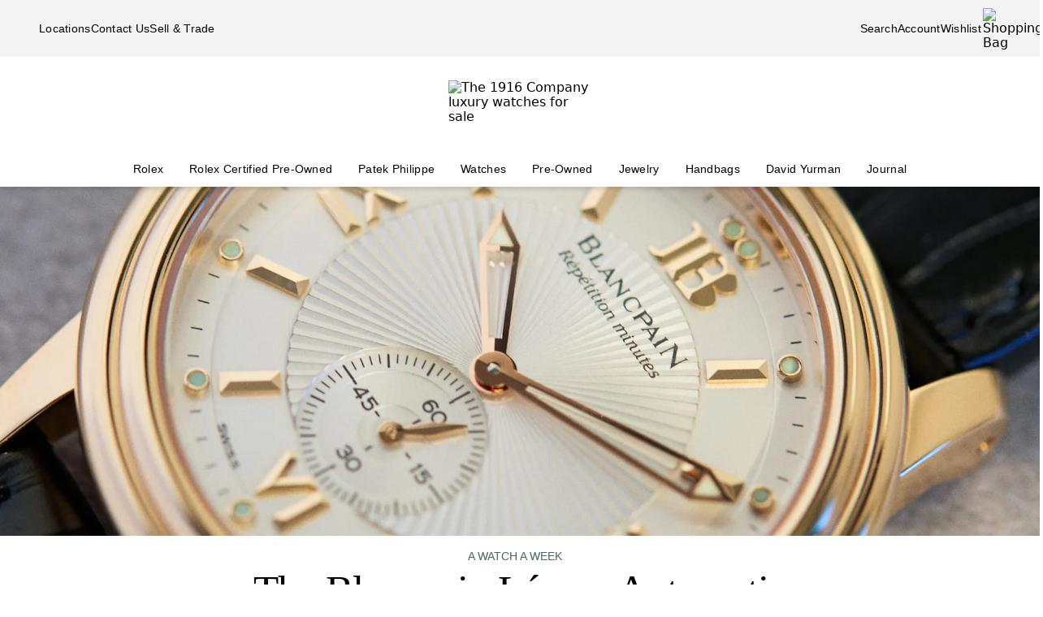

--- FILE ---
content_type: text/html; charset=utf-8
request_url: https://www.the1916company.com/blog/the-blancpain-leman-automatic-minute-repeater.html
body_size: 24308
content:
<!doctype html><html lang="en-US"><head><script>window.addEventListener('pageshow', (e) => { e && e.persisted && window.location.reload(); });</script><meta name="charset" content="utf-8"/><meta name="viewport" content="width=device-width, initial-scale=1.0, minimum-scale=1.0, maximum-scale=5.0"/><meta name="format-detection" content="telephone=no"/><link rel="preconnect" href="https://watchbox-cdn.imgix.net"/><link rel="preconnect" href="https://the1916company.imgix.net"/><link rel="preconnect" href="https://the1916company-net.imgix.net"/><link rel="preconnect" href="https://www.google.com"/><link rel="preconnect" href="https://api.cquotient.com"/><link rel="preload" href="https://the1916company.imgix.net/fonts/F37Blanka-Regular.woff2" as="font" type="font/woff2" crossorigin="anonymous"/><link rel="preload" href="https://the1916company.imgix.net/fonts/F37CaslonText-RegularCondensed.woff2" as="font" type="font/woff2" crossorigin="anonymous"/><link rel="preload" href="https://the1916company.imgix.net/fonts/F37Blanka-Light.woff2" as="font" type="font/woff2" crossorigin="anonymous"/><link rel="preload" href="https://the1916company.imgix.net/fonts/F37Blanka-RegularExpanded.woff2" as="font" type="font/woff2" crossorigin="anonymous"/><link rel="preload" href="https://the1916company.imgix.net/fonts/F37Blanka-Medium.woff2" as="font" type="font/woff2" crossorigin="anonymous"/><style id="fonts">@font-face{font-display:swap;font-family:"Caslon Text Regular Condensed";font-style:normal;font-weight:400;src:url(https://the1916company.imgix.net/fonts/F37CaslonText-RegularCondensed.woff2) format(woff2),url(https://the1916company.imgix.net/fonts/F37CaslonText-RegularCondensed.woff) format(woff)}
@font-face{font-display:swap;font-family:"Blanka Expanded";font-style:normal;font-weight:400;src:url(https://the1916company.imgix.net/fonts/F37Blanka-RegularExpanded.woff2) format(woff2),url(https://the1916company.imgix.net/fonts/F37Blanka-RegularExpanded.woff) format(woff)}
@font-face{font-display:swap;font-family:"Blanka Expanded";font-style:normal;font-weight:500;src:url(https://the1916company.imgix.net/fonts/F37Blanka-MediumExpanded.woff2) format(woff2),url(https://the1916company.imgix.net/fonts/F37Blanka-MediumExpanded.woff) format(woff)}
@font-face{font-display:swap;font-family:Blanka;font-style:normal;font-weight:300;src:url(https://the1916company.imgix.net/fonts/F37Blanka-Light.woff2) format(woff2),url(https://the1916company.imgix.net/fonts/F37Blanka-Light.woff) format(woff)}
@font-face{font-display:swap;font-family:Blanka;font-style:normal;font-weight:400;src:url(https://the1916company.imgix.net/fonts/F37Blanka-Regular.woff2) format(woff2),url(https://the1916company.imgix.net/fonts/F37Blanka-Regular.woff) format(woff)}
@font-face{font-display:swap;font-family:Blanka;font-style:normal;font-weight:500;src:url(https://the1916company.imgix.net/fonts/F37Blanka-Medium.woff2) format(woff2),url(https://the1916company.imgix.net/fonts/F37Blanka-Medium.woff) format(woff)}
@font-face{font-display:swap;font-family:Blanka;font-style:italic;font-weight:400;src:url(https://the1916company.imgix.net/fonts/F37Blanka-RegularItalic.woff2) format(woff2),url(https://the1916company.imgix.net/fonts/F37Blanka-RegularItalic.woff) format(woff)}</style><link href="https://the1916company.imgix.net/favicons/favicon.ico" rel="icon" type="image/x-icon"/><link href="https://the1916company.imgix.net/favicons/favicon.png" rel="alternate icon"/><link href="https://the1916company.imgix.net/favicons/favicon-16x16.png" rel="icon" sizes="16x16"/><link href="https://the1916company.imgix.net/favicons/favicon-32x32.png" rel="icon" sizes="32x32"/><link href="https://the1916company.imgix.net/favicons/favicon-96x96.png" rel="icon" sizes="96x96"/><link href="https://the1916company.imgix.net/favicons/favicon-128x128.png" rel="icon" sizes="128x128"/><link href="https://the1916company.imgix.net/favicons/favicon-192x192.png" rel="icon" sizes="192x192"/><link href="https://the1916company.imgix.net/favicons/apple-touch-icon.png" rel="apple-touch-icon"/><link href="https://the1916company.imgix.net/favicons/favicon-128.png" rel="apple-touch-icon-precomposed"/><link href="https://the1916company.imgix.net/favicons/apple-touch-icon-57x57.png" rel="apple-touch-icon" sizes="57x57"/><link href="https://the1916company.imgix.net/favicons/apple-touch-icon-72x72.png" rel="apple-touch-icon" sizes="72x72"/><link href="https://the1916company.imgix.net/favicons/apple-touch-icon-76x76.png" rel="apple-touch-icon" sizes="76x76"/><link href="https://the1916company.imgix.net/favicons/apple-touch-icon-114x114.png" rel="apple-touch-icon" sizes="114x114"/><link href="https://the1916company.imgix.net/favicons/apple-touch-icon-120x120.png" rel="apple-touch-icon" sizes="120x120"/><link href="https://the1916company.imgix.net/favicons/apple-touch-icon-144x144.png" rel="apple-touch-icon" sizes="144x144"/><link href="https://the1916company.imgix.net/favicons/apple-touch-icon-152x152.png" rel="apple-touch-icon" sizes="152x152"/><link href="https://the1916company.imgix.net/favicons/apple-touch-icon-180x180.png" rel="apple-touch-icon" sizes="180x180"/><meta name="mobile-web-app-capable" content="yes"/><meta name="apple-mobile-web-app-capable" content="yes"/><meta name="apple-mobile-web-app-status-bar-style" content="black-translucent"/><meta name="apple-mobile-web-app-title" content="The 1916 Company"/><meta name="application-name" content="The 1916 Company"/><meta name="msapplication-TileColor" content="#ffc40d"/><meta name="theme-color" content="#ffffff"/><link data-react-helmet="true" rel="canonical" href="https://www.the1916company.com/blog/the-blancpain-leman-automatic-minute-repeater.html"/><link data-react-helmet="true" rel="alternate" href="https://www.the1916company.com/blog/the-blancpain-leman-automatic-minute-repeater.html" hrefLang="en-US"/><link data-react-helmet="true" rel="alternate" href="https://www.the1916company.com/blog/the-blancpain-leman-automatic-minute-repeater.html" hrefLang="en"/><link data-react-helmet="true" rel="alternate" href="https://www.the1916company.com/blog/the-blancpain-leman-automatic-minute-repeater.html" hrefLang="x-default"/><link data-react-helmet="true" rel="preconnect" href="https://watchbox-blog.imgix.net"/><link data-react-helmet="true" rel="preload" as="image" fetchpriority="high" href="https://watchbox-blog.imgix.net/wp-content/uploads/2023/03/2023_03_06_AWAW_Blancpain-Leman-Minute-Repeater_2135-1430-53_01-HEADER.jpg?w=416&amp;h=300&amp;dpr=2&amp;auto=format%2Ccompress" media="(max-width: 415.98px)" imageSrcSet="https://watchbox-blog.imgix.net/wp-content/uploads/2023/03/2023_03_06_AWAW_Blancpain-Leman-Minute-Repeater_2135-1430-53_01-HEADER.jpg?w=624&amp;h=450&amp;dpr=1&amp;auto=format%2Ccompress 1x, https://watchbox-blog.imgix.net/wp-content/uploads/2023/03/2023_03_06_AWAW_Blancpain-Leman-Minute-Repeater_2135-1430-53_01-HEADER.jpg?w=416&amp;h=300&amp;dpr=2&amp;auto=format%2Ccompress 2x, https://watchbox-blog.imgix.net/wp-content/uploads/2023/03/2023_03_06_AWAW_Blancpain-Leman-Minute-Repeater_2135-1430-53_01-HEADER.jpg?w=416&amp;h=300&amp;dpr=3&amp;auto=format%2Ccompress 3x"/><link data-react-helmet="true" rel="preload" as="image" fetchpriority="high" href="https://watchbox-blog.imgix.net/wp-content/uploads/2023/03/2023_03_06_AWAW_Blancpain-Leman-Minute-Repeater_2135-1430-53_01-HEADER.jpg?w=416&amp;h=300&amp;dpr=2&amp;auto=format%2Ccompress" media="(min-width: 416px) and (max-width: 639.98px)" imageSrcSet="https://watchbox-blog.imgix.net/wp-content/uploads/2023/03/2023_03_06_AWAW_Blancpain-Leman-Minute-Repeater_2135-1430-53_01-HEADER.jpg?w=624&amp;h=450&amp;dpr=1&amp;auto=format%2Ccompress 1x, https://watchbox-blog.imgix.net/wp-content/uploads/2023/03/2023_03_06_AWAW_Blancpain-Leman-Minute-Repeater_2135-1430-53_01-HEADER.jpg?w=416&amp;h=300&amp;dpr=2&amp;auto=format%2Ccompress 2x, https://watchbox-blog.imgix.net/wp-content/uploads/2023/03/2023_03_06_AWAW_Blancpain-Leman-Minute-Repeater_2135-1430-53_01-HEADER.jpg?w=416&amp;h=300&amp;dpr=3&amp;auto=format%2Ccompress 3x"/><link data-react-helmet="true" rel="preload" as="image" fetchpriority="high" href="https://watchbox-blog.imgix.net/wp-content/uploads/2023/03/2023_03_06_AWAW_Blancpain-Leman-Minute-Repeater_2135-1430-53_01-HEADER.jpg?w=768&amp;h=300&amp;dpr=2&amp;auto=format%2Ccompress" media="(min-width: 640px) and (max-width: 767.98px)" imageSrcSet="https://watchbox-blog.imgix.net/wp-content/uploads/2023/03/2023_03_06_AWAW_Blancpain-Leman-Minute-Repeater_2135-1430-53_01-HEADER.jpg?w=1152&amp;h=450&amp;dpr=1&amp;auto=format%2Ccompress 1x, https://watchbox-blog.imgix.net/wp-content/uploads/2023/03/2023_03_06_AWAW_Blancpain-Leman-Minute-Repeater_2135-1430-53_01-HEADER.jpg?w=768&amp;h=300&amp;dpr=2&amp;auto=format%2Ccompress 2x, https://watchbox-blog.imgix.net/wp-content/uploads/2023/03/2023_03_06_AWAW_Blancpain-Leman-Minute-Repeater_2135-1430-53_01-HEADER.jpg?w=768&amp;h=300&amp;dpr=3&amp;auto=format%2Ccompress 3x"/><link data-react-helmet="true" rel="preload" as="image" fetchpriority="high" href="https://watchbox-blog.imgix.net/wp-content/uploads/2023/03/2023_03_06_AWAW_Blancpain-Leman-Minute-Repeater_2135-1430-53_01-HEADER.jpg?w=1024&amp;h=430&amp;dpr=2&amp;auto=format%2Ccompress" media="(min-width: 768px) and (max-width: 1023.98px)" imageSrcSet="https://watchbox-blog.imgix.net/wp-content/uploads/2023/03/2023_03_06_AWAW_Blancpain-Leman-Minute-Repeater_2135-1430-53_01-HEADER.jpg?w=1536&amp;h=645&amp;dpr=1&amp;auto=format%2Ccompress 1x, https://watchbox-blog.imgix.net/wp-content/uploads/2023/03/2023_03_06_AWAW_Blancpain-Leman-Minute-Repeater_2135-1430-53_01-HEADER.jpg?w=1024&amp;h=430&amp;dpr=2&amp;auto=format%2Ccompress 2x, https://watchbox-blog.imgix.net/wp-content/uploads/2023/03/2023_03_06_AWAW_Blancpain-Leman-Minute-Repeater_2135-1430-53_01-HEADER.jpg?w=1024&amp;h=430&amp;dpr=3&amp;auto=format%2Ccompress 3x"/><link data-react-helmet="true" rel="preload" as="image" fetchpriority="high" href="https://watchbox-blog.imgix.net/wp-content/uploads/2023/03/2023_03_06_AWAW_Blancpain-Leman-Minute-Repeater_2135-1430-53_01-HEADER.jpg?w=1280&amp;h=430&amp;dpr=2&amp;auto=format%2Ccompress" media="(min-width: 1024px) and (max-width: 1279.98px)" imageSrcSet="https://watchbox-blog.imgix.net/wp-content/uploads/2023/03/2023_03_06_AWAW_Blancpain-Leman-Minute-Repeater_2135-1430-53_01-HEADER.jpg?w=1920&amp;h=645&amp;dpr=1&amp;auto=format%2Ccompress 1x, https://watchbox-blog.imgix.net/wp-content/uploads/2023/03/2023_03_06_AWAW_Blancpain-Leman-Minute-Repeater_2135-1430-53_01-HEADER.jpg?w=1280&amp;h=430&amp;dpr=2&amp;auto=format%2Ccompress 2x, https://watchbox-blog.imgix.net/wp-content/uploads/2023/03/2023_03_06_AWAW_Blancpain-Leman-Minute-Repeater_2135-1430-53_01-HEADER.jpg?w=1280&amp;h=430&amp;dpr=3&amp;auto=format%2Ccompress 3x"/><link data-react-helmet="true" rel="preload" as="image" fetchpriority="high" href="https://watchbox-blog.imgix.net/wp-content/uploads/2023/03/2023_03_06_AWAW_Blancpain-Leman-Minute-Repeater_2135-1430-53_01-HEADER.jpg?w=1546&amp;h=430&amp;dpr=2&amp;auto=format%2Ccompress" media="(min-width: 1280px) and (max-width: 1545.98px)" imageSrcSet="https://watchbox-blog.imgix.net/wp-content/uploads/2023/03/2023_03_06_AWAW_Blancpain-Leman-Minute-Repeater_2135-1430-53_01-HEADER.jpg?w=2319&amp;h=645&amp;dpr=1&amp;auto=format%2Ccompress 1x, https://watchbox-blog.imgix.net/wp-content/uploads/2023/03/2023_03_06_AWAW_Blancpain-Leman-Minute-Repeater_2135-1430-53_01-HEADER.jpg?w=1546&amp;h=430&amp;dpr=2&amp;auto=format%2Ccompress 2x, https://watchbox-blog.imgix.net/wp-content/uploads/2023/03/2023_03_06_AWAW_Blancpain-Leman-Minute-Repeater_2135-1430-53_01-HEADER.jpg?w=1546&amp;h=430&amp;dpr=3&amp;auto=format%2Ccompress 3x"/><link data-react-helmet="true" rel="preload" as="image" fetchpriority="high" href="https://watchbox-blog.imgix.net/wp-content/uploads/2023/03/2023_03_06_AWAW_Blancpain-Leman-Minute-Repeater_2135-1430-53_01-HEADER.jpg?w=1586&amp;h=430&amp;dpr=2&amp;auto=format%2Ccompress" media="(min-width: 1546px)" imageSrcSet="https://watchbox-blog.imgix.net/wp-content/uploads/2023/03/2023_03_06_AWAW_Blancpain-Leman-Minute-Repeater_2135-1430-53_01-HEADER.jpg?w=2379&amp;h=645&amp;dpr=1&amp;auto=format%2Ccompress 1x, https://watchbox-blog.imgix.net/wp-content/uploads/2023/03/2023_03_06_AWAW_Blancpain-Leman-Minute-Repeater_2135-1430-53_01-HEADER.jpg?w=1586&amp;h=430&amp;dpr=2&amp;auto=format%2Ccompress 2x, https://watchbox-blog.imgix.net/wp-content/uploads/2023/03/2023_03_06_AWAW_Blancpain-Leman-Minute-Repeater_2135-1430-53_01-HEADER.jpg?w=1586&amp;h=430&amp;dpr=3&amp;auto=format%2Ccompress 3x"/><meta data-react-helmet="true" name="description" content="A jewel of a watch with a golden voice. Of all the complications in all the world, I don&#x27;t think there are any as charming as the minute repeater."/><meta data-react-helmet="true" name="page-type" content="blog"/><meta data-react-helmet="true" name="page-id" content="blog-article"/><meta data-react-helmet="true" http-equiv="content-language" content="en-US"/><meta data-react-helmet="true" name="robots" content="index, follow"/><meta data-react-helmet="true" name="robots" content="max-image-preview:large"/><meta data-react-helmet="true" property="og:url" content="https://www.the1916company.com/blog/the-blancpain-leman-automatic-minute-repeater.html"/><meta data-react-helmet="true" property="og:site_name" content="The 1916 Company"/><meta data-react-helmet="true" property="og:locale" content="en_US"/><meta data-react-helmet="true" property="og:type" content="website"/><meta data-react-helmet="true" property="og:title" content="The Blancpain Léman Automatic Minute Repeater | The 1916 Company"/><meta data-react-helmet="true" property="og:description" content="A jewel of a watch with a golden voice. Of all the complications in all the world, I don&#x27;t think there are any as charming as the minute repeater."/><meta data-react-helmet="true" property="og:image" content="https://watchbox-blog.imgix.net/wp-content/uploads/2023/03/2023_03_06_AWAW_Blancpain-Leman-Minute-Repeater_2135-1430-53_01-HEADER.jpg?auto=format,compress&amp;w=1200&amp;h=630&amp;fit=crop"/><meta data-react-helmet="true" property="og:image:width" content="1200"/><meta data-react-helmet="true" property="og:image:height" content="630"/><meta data-react-helmet="true" property="og:image:alt" content="The 1916 Company"/><meta data-react-helmet="true" name="twitter:card" content="summary"/><meta data-react-helmet="true" name="twitter:title" content="The Blancpain Léman Automatic Minute Repeater | The 1916 Company"/><meta data-react-helmet="true" name="twitter:description" content="A jewel of a watch with a golden voice. Of all the complications in all the world, I don&#x27;t think there are any as charming as the minute repeater."/><meta data-react-helmet="true" name="twitter:image" content="https://watchbox-blog.imgix.net/wp-content/uploads/2023/03/2023_03_06_AWAW_Blancpain-Leman-Minute-Repeater_2135-1430-53_01-HEADER.jpg?auto=format,compress&amp;w=1200&amp;h=630&amp;fit=crop"/><meta data-react-helmet="true" name="twitter:image:alt" content="The 1916 Company"/><meta data-react-helmet="true" name="apple-itunes-app" content="app-id=738072910, app-argument=https://www.the1916company.com/"/><meta data-react-helmet="true" name="facebook-domain-verification" content="2168ylbjs2bqxd2pdlajejabp1qfgb"/><meta data-react-helmet="true" name="p:domain_verify" content="ad9f32857a967c1d492bcfc2df59c312"/><meta data-react-helmet="true" name="wot-verification" content="dc0f62f82f0c7688c5cf"/><meta data-react-helmet="true" name="google-site-verification" content="FOJ3t1Tw2feyl1vaWQnSbqtplwhFc-onBzDY4_6F824"/><meta data-react-helmet="true" property="fb:app_id" content="282647099973572"/><style data-react-helmet="true" id="css-SiteTemplate">.body-fixed [data-fixed-disable]{pointer-events:none;-webkit-user-select:none;user-select:none}.body-fixed [data-fixed-reduce]{z-index:99}.body-modal [data-has-modal]{z-index:2147483647}.grecaptcha-badge{visibility:hidden}*,:after,:before{box-sizing:border-box}html{font-family:system-ui,Segoe UI,Roboto,Helvetica,Arial,sans-serif,Apple Color Emoji,Segoe UI Emoji;line-height:1.15;-webkit-text-size-adjust:100%;tab-size:4}body{margin:0}hr{color:inherit;height:0}abbr[title]{text-decoration:underline;-webkit-text-decoration:underline dotted;text-decoration:underline dotted}b,strong{font-weight:bolder}code,kbd,pre,samp{font-family:ui-monospace,SFMono-Regular,Consolas,Liberation Mono,Menlo,monospace;font-size:1em}small{font-size:80%}sub,sup{font-size:75%;line-height:0;position:relative;vertical-align:initial}sub{bottom:-.25em}sup{top:-.5em}table{border-color:inherit;text-indent:0}button,input,optgroup,select,textarea{font-family:inherit;font-size:100%;line-height:1.15;margin:0}button,select{text-transform:none}[type=button],[type=reset],[type=submit],button{-webkit-appearance:button}::-moz-focus-inner{border-style:none;padding:0}:-moz-focusring{outline:1px dotted ButtonText}:-moz-ui-invalid{box-shadow:none}legend{padding:0}progress{vertical-align:initial}::-webkit-inner-spin-button,::-webkit-outer-spin-button{height:auto}[type=search]{-webkit-appearance:textfield;outline-offset:-2px}::-webkit-search-decoration{-webkit-appearance:none}::-webkit-file-upload-button{-webkit-appearance:button;font:inherit}summary{display:list-item}:root{--page-gutter:16px;--page-gutter-t:16px;--page-gutter-b:0}@media(min-width:1280px){:root{--page-gutter:48px}}.app-max-width{margin-left:auto;margin-right:auto;max-width:calc(1490px + var(--page-gutter)*2);width:100%}.page{display:flex;flex-direction:column;min-height:100dvh;width:100%}.page--checkout{background-color:#f4f4f4}.page--no-footer{display:block;min-height:unset}.header{flex-shrink:0}.content{flex:1 0 auto}footer{flex-shrink:0}:root,body,html{overscroll-behavior:none}body{color:#000}h1,h2,h3,h4,h5,h6,p{margin:0}img{color:#000;display:block;height:auto;max-width:100%}iframe{border-width:0}menu,ol,ul{list-style:none;margin:0;padding:0}a,a:hover{-webkit-text-decoration:none;text-decoration:none}.u-placeholder{display:none;height:0;opacity:0;pointer-events:none;-webkit-user-select:none;user-select:none;visibility:hidden;width:0}.u-hidden{display:none!important}@media(max-width:767.98px){.u-hidden-mobile{display:none!important}}@media(min-width:1024px){.u-hidden-desktop{display:none!important}}@media(min-width:768px)and (max-width:1023.98px){.u-hidden-tablet{display:none!important}}.u-sr-only{border:0!important;clip:rect(1px,1px,1px,1px)!important;clip-path:inset(50%)!important;height:1px!important;margin:-1px!important;overflow:hidden!important;padding:0!important;position:absolute!important;white-space:nowrap!important;width:1px!important}.u-no-wrap{white-space:nowrap}.wait [data-wait-vanish],.wait [data-wait]{opacity:.5!important}.wait [data-wait-vanish],.wait [data-wait-vanish] *,.wait [data-wait],.wait [data-wait] *{pointer-events:none;-webkit-user-select:none;user-select:none}.wait [data-wait-vanish]{opacity:0!important}.wait [data-wait-disable],.wait [data-wait-disable] *{pointer-events:none;-webkit-user-select:none;user-select:none}.wait [data-wait-btn]{opacity:.5!important}.wait [data-wait-btn] span{display:none}.wait [data-wait-btn]:after{content:"Please wait...";display:block;text-indent:0}[data-loading]{background-color:#262626;height:2px;left:0;max-width:0;opacity:0;pointer-events:none;position:fixed;top:0;-webkit-user-select:none;user-select:none;width:100vw;z-index:2147483647}[data-body=none] [data-loading]{max-width:0;opacity:1;transition:none}[data-body=loading] [data-loading]{max-width:90dvw;opacity:1;transition:max-width 3s ease-in-out}[data-body=stalled] [data-loading]{max-width:99dvw;opacity:1;transition:max-width 10s ease-in-out}[data-body=completed] [data-loading],[data-body=escape] [data-loading]{max-width:100dvw;opacity:0;transition:opacity .3s ease-in-out}</style><style data-react-helmet="true" id="css-SiteHeader">.SiteHeader_main{background-color:#fff;z-index:152}.SiteHeader_mini{display:none}@media(min-width:1024px){.SiteHeader_mini{display:block;left:0;position:fixed;right:0;top:0;z-index:1}}.SiteHeader_header{background-color:#fff} </style><style data-react-helmet="true" id="css-DesktopBanner">.DesktopBanner_container{box-shadow:0 4px 4px 0 #0000001a;display:none;position:relative}@media(min-width:1024px){.DesktopBanner_container{display:block}}.DesktopBanner_main-banner-container{background-color:#f4f4f4}.DesktopBanner_main-banner{display:flex;justify-content:space-between;padding:.5rem var(--page-gutter)}.DesktopBanner_main-banner__items{align-items:center;display:flex;flex-direction:row;gap:2rem}.DesktopBanner_main-banner__text{color:#000;font-family:Blanka,sans-serif;font-size:14px;font-weight:300;letter-spacing:.0175rem;line-height:1.25rem;-webkit-text-decoration:none;text-decoration:none}.DesktopBanner_lower-banner{background-color:#fff}</style><style data-react-helmet="true" id="css-SearchButton">.search-button{background:none;border:none;cursor:pointer;outline:none;padding:0}.search-button--with-text{align-items:center;color:#000;display:flex;font-family:Blanka,sans-serif;font-size:14px;font-weight:300;font-weight:300!important;gap:.25rem;justify-content:center;letter-spacing:.0175rem;line-height:1.25rem;vertical-align:middle}</style><style data-react-helmet="true" id="css-DesktopPlaques">.DesktopPlaques_container{align-items:center;display:flex;flex-direction:row;height:116px;justify-content:space-between;max-height:116px;min-height:116px;padding:1.5rem var(--page-gutter) .75rem}.DesktopPlaques_container__left,.DesktopPlaques_container__right{flex-basis:0;flex-grow:1}.DesktopPlaques_container__right{display:flex;justify-content:flex-end}.DesktopPlaques_container__logo{height:70px}</style><style data-react-helmet="true" id="css-DesktopNav">.subnav{background-color:#fff;border-top:1px solid #e9e9e9;box-shadow:0 44px 82px -47px #0006;left:0;padding-bottom:2rem;padding-top:2rem;position:absolute;top:100%;width:100%}.subnav__container{--gap:3rem;display:flex;gap:var(--gap);justify-content:space-between;padding-left:var(--page-gutter);padding-right:var(--page-gutter)}@media(min-width:1546px){.subnav__container{--gap:7rem}}.subnav__content{display:flex;flex-grow:0;gap:var(--gap)}.subnav__asset{flex-grow:0;flex-shrink:1}@media(min-width:1024px)and (max-width:1279.98px){.subnav__asset{display:none}}.subnav__asset img{height:310px!important;object-fit:cover!important;width:423px!important}.subnav__heading{color:#555;display:block;font-family:Blanka,sans-serif;font-size:.875rem;font-weight:300;line-height:1.05rem;margin-bottom:1.5rem;width:max-content}.subnav__links{display:grid;gap:1rem 3.75rem;grid-auto-flow:column;grid-template-rows:repeat(6,auto)}.subnav__item{width:max-content}.subnav__link{color:#262626;cursor:pointer;font-family:Blanka,sans-serif;font-size:14px;font-weight:300;letter-spacing:.0175rem;line-height:1.25rem;padding-bottom:5px;text-transform:none}.subnav__link:hover{border-bottom:2px solid #000}.subnav__link--highlight{color:#b93535}.subnav__link--bold{font-family:Blanka,sans-serif;font-size:14px;font-weight:400;letter-spacing:.0175rem;line-height:1.25rem}.subnav__link--margin{display:inline-block;margin-top:1.5rem}.DesktopNav_desktop-nav-items{align-items:center;background-color:#fff;display:flex;flex-direction:row;gap:.75rem;justify-content:space-between}@media(min-width:1280px){.DesktopNav_desktop-nav-items{gap:.5rem;justify-content:center}}.DesktopNav_desktop-nav-items:has(.desktop-nav-item:focus-within) .desktop-nav-item:not(:focus-within){--dropdown-display:none!important}.DesktopNav_desktop-nav-items--disable{pointer-events:none;-webkit-user-select:none;user-select:none}.DesktopNav_desktop-nav-items--full{padding:0 var(--page-gutter)}.DesktopNav_desktop-nav-items--mini{gap:5px;justify-content:space-between;padding:0 var(--page-gutter) 0}@media(min-width:1280px){.DesktopNav_desktop-nav-items--mini{gap:0}}@media(min-width:1546px){.DesktopNav_desktop-nav-items--mini{gap:.5rem}}.DesktopNav_desktop-nav-items__left,.DesktopNav_desktop-nav-items__right{flex-basis:0;flex-grow:1}.DesktopNav_desktop-nav-items__right{display:flex;justify-content:flex-end}.desktop-nav-item{--dropdown-display:none;--border-width:2px;border-bottom:var(--border-width) solid #fff;padding-bottom:calc(.75rem - var(--border-width));padding-left:6px;padding-right:6px;padding-top:.75rem}@media(min-width:1280px){.desktop-nav-item{padding-left:1rem;padding-right:1rem}}.desktop-nav-item:focus-within,.desktop-nav-item:hover{--dropdown-display:block;border-color:#000}.desktop-nav-item__link{color:#000;cursor:pointer;font-family:Blanka,sans-serif;font-size:14px;font-weight:400;letter-spacing:.0175rem;line-height:1.25rem}.desktop-nav-item__dropdown{display:var(--dropdown-display)}</style><style data-react-helmet="true" id="css-MobileBanner">.MobileBanner_placeholder{background:#000;height:103px;position:relative}@media(min-width:1024px){.MobileBanner_placeholder{display:none;height:0;overflow:hidden;pointer-events:none;-webkit-user-select:none;user-select:none;visibility:hidden}}.MobileBanner_placeholder--hide{display:none;height:0;overflow:hidden;pointer-events:none;-webkit-user-select:none;user-select:none;visibility:hidden}.MobileBanner_container{background-color:#fff;box-shadow:0 4px 4px 0 #0000001a;display:flex;flex-direction:column;left:0;position:sticky;top:0;width:100dvw;z-index:151}@media(min-width:1024px){.MobileBanner_container{display:none}}.MobileBanner_container--relative{position:relative}.MobileBanner_mobile-banner{align-items:center;border-top:1px solid #e9e9e9;display:flex;justify-content:space-between;padding:.75rem 1rem}.MobileBanner_mobile-banner__left,.MobileBanner_mobile-banner__right{flex-basis:0;flex-grow:1}.MobileBanner_mobile-banner__right{display:flex;justify-content:flex-end}.MobileBanner_mobile-banner__items{display:flex;gap:1rem}.MobileBanner_search{padding:0 1rem .75rem;position:relative}.MobileBanner_search__bar{align-items:center;background:#f4f4f4;border-color:none;border-radius:8px;display:flex;gap:0;height:32px;padding:0 6px;width:100%}.MobileBanner_search__icon,.MobileBanner_search__text{flex-grow:0}.MobileBanner_search__button:not(#\#){--btn-padding:1px 6px 0 6px!important;--btn-padding-x:6px!important;--btn-width:100%!important;--btn-height:32px!important}.MobileBanner_search__button{-webkit-appearance:none;appearance:none;background:none;border:none;color:#000;cursor:pointer;font-family:Blanka,sans-serif;font-size:.875rem;font-weight:400;letter-spacing:.0175rem;line-height:1;text-align:left}</style><style data-react-helmet="true" id="css-ShoppingBag">.ShoppingBag_icon{position:relative}.ShoppingBag_icon__shop-count{color:#000;font-family:Blanka,sans-serif;font-size:.875rem;font-weight:500;line-height:1.05rem;line-height:1;position:absolute;right:-18px;top:0;width:20px}@media(max-width:1023.8px){.ShoppingBag_icon__shop-count{color:#000}}</style><style data-react-helmet="true" id="css-BlogHero">.BlogHero_img{height:430px;margin:0 auto;max-width:100%;object-fit:cover;object-position:50% 50%;width:100%}.BlogHero_img [data-status=blur],.BlogHero_img [data-status=changing]{opacity:.5}.BlogHero_img [data-status=error]{display:none;visibility:hidden}@media(max-width:767.98px){.BlogHero_img{height:300px}}</style><style data-react-helmet="true" id="css-BlogContentPage">.BlogContentPage_app-article{margin:0 auto;max-width:748px;padding:0 24px;width:100%}.BlogContentPage_container{min-height:110dvh}.BlogContentPage_gone{align-items:center;border:1px solid #d9d9d9;border-radius:4px;display:flex;font-family:Blanka,sans-serif;font-size:14px;font-weight:300;height:200px;justify-content:center;letter-spacing:.0175rem;line-height:1.25rem;margin:8px auto 16px;max-height:200px;max-width:100%;padding:24px;vertical-align:middle;width:100%;z-index:5}.BlogContentPage_gone,.BlogContentPage_gone--parent,.BlogContentPage_gone--parent *{display:none;height:0;overflow:hidden;pointer-events:none;-webkit-user-select:none;user-select:none;visibility:hidden}.BlogContentPage_p{font-family:Blanka,sans-serif;font-size:1rem;font-weight:300;letter-spacing:.02rem;line-height:1.375rem}.BlogContentPage_name{color:#000;font-family:Caslon Text Regular Condensed,serif;font-size:2.375rem;font-weight:400;justify-content:center;letter-spacing:-.0475rem;line-height:1;margin:0 0 16px;text-align:center}@media(min-width:768px){.BlogContentPage_name{font-family:Caslon Text Regular Condensed,serif;font-size:3.188rem;font-weight:400;letter-spacing:-.06375rem;line-height:1}}.BlogContentPage_subtitle{color:#4c6663;font-family:Blanka,sans-serif;font-size:1rem;font-weight:300;justify-content:center;letter-spacing:.02rem;line-height:1.375rem;margin:0 0 16px;text-align:center}@media(min-width:768px){.BlogContentPage_subtitle{font-family:Blanka Expanded,sans-serif;font-size:1.75rem;font-weight:400;letter-spacing:.035rem;line-height:1}}.BlogContentPage_credits{justify-content:center;margin:0 auto 16px;text-align:center}.BlogContentPage_credits__link{border:none}.BlogContentPage_credits__link,.BlogContentPage_credits__pill{color:#4c6663;font-family:Blanka,sans-serif;font-size:14px;font-weight:300;letter-spacing:.0175rem;line-height:1.25rem}.BlogContentPage_credits__pill{display:inline-block;padding:0 8px;text-transform:uppercase;white-space:nowrap}.BlogContentPage_credits__pill:not(:last-child){border-right:1px solid #d9d9d9}.BlogContentPage_replaced{height:auto;margin:24px auto 12px;max-width:100%;width:auto}.BlogContentPage_replaced--full{left:50%;margin:0 -50dvw;max-width:100dvw;position:relative;right:50%;width:100dvw}@media(min-width:764px){.BlogContentPage_replaced--large{max-width:764px;width:764px}}.BlogContentPage_h3{font-size:2.375rem;letter-spacing:-.0475rem}.BlogContentPage_h2,.BlogContentPage_h3{color:#000;font-family:Caslon Text Regular Condensed,serif;font-weight:400;line-height:1;margin:0 0 16px}.BlogContentPage_h2{font-size:3.188rem;letter-spacing:-.06375rem}.BlogContentPage_center{justify-content:center;text-align:center}.BlogContentPage_span{display:inline}.BlogContentPage_li{margin:8px 0 1rem}.BlogContentPage_li--none{list-style-type:none;margin:0!important}.BlogContentPage_iframe{aspect-ratio:16/9;margin:0 auto 16px}.BlogContentPage_iframe,.BlogContentPage_iframe--external{max-width:700px;width:100%}.BlogContentPage_figure{align-items:center;display:grid;grid-template-columns:1fr;justify-content:center;justify-items:center;margin:-24px 0 16px}.BlogContentPage_figure div:has(iframe){margin-top:16px;max-width:700px;width:100%}.BlogContentPage_figure a{border:none!important;-webkit-text-decoration:none!important;text-decoration:none!important}.BlogContentPage_caption{color:#4c6663;font-family:Blanka,sans-serif;font-size:14px;font-style:italic;font-weight:300;letter-spacing:.0175rem;line-height:1.25rem;margin:-8px 0 8px}.BlogContentPage_caption--preview{display:block;justify-content:center;margin:-8px auto 16px 0;text-align:center}.BlogContentPage_btn{margin:0 auto;max-width:343px;width:100%}.BlogContentPage_body{color:#000;font-family:Blanka,sans-serif;font-size:1rem;font-weight:300;letter-spacing:.02rem;line-height:1.375rem;margin:0}.BlogContentPage_body h1,.BlogContentPage_body p{margin-bottom:1.5rem}.BlogContentPage_body h1{font-family:Caslon Text Regular Condensed,serif;font-size:4.188rem;font-weight:400;letter-spacing:-.08375rem;line-height:1}.BlogContentPage_body h2,.BlogContentPage_body h3,.BlogContentPage_body h4{margin-bottom:1rem;text-transform:uppercase}.BlogContentPage_body h2,.BlogContentPage_body h2 *{font-family:Blanka Expanded,sans-serif;font-size:1.5rem;font-weight:400;letter-spacing:.02625rem;line-height:1}.BlogContentPage_body h3,.BlogContentPage_body h3 *{font-family:Blanka,sans-serif;font-size:1rem;font-weight:500;line-height:1.25}.BlogContentPage_body h4,.BlogContentPage_body h4 *{font-family:Blanka,sans-serif;font-size:1rem;font-weight:300;line-height:1.25}.BlogContentPage_body a{border:none;border-bottom:1px solid #000;color:#000;padding:0 0 1px;-webkit-text-decoration:none;text-decoration:none}.BlogContentPage_body b,.BlogContentPage_body strong{font-family:Blanka,sans-serif;font-size:1rem;font-weight:400;letter-spacing:.02rem;line-height:1.375rem}.BlogContentPage_body ol{list-style:decimal;margin:8px;padding:8px 42px}.BlogContentPage_body ol li{margin-bottom:1rem}.BlogContentPage_body ul{list-style:disc;margin:8px 0;padding:0 24px}.BlogContentPage_body ul li{margin:8px 0 1rem}.BlogContentPage_body figcaption{color:#4c6663;font-family:Blanka,sans-serif;font-size:14px;font-weight:300;justify-content:center;letter-spacing:.0175rem;line-height:1.25rem;margin:8px 0 16px;text-align:center}</style><style data-react-helmet="true" id="css-BlogCategories">.BlogCategories_categories{align-items:center;display:flex;flex-wrap:wrap;justify-content:center;margin:16px auto 0;vertical-align:middle}.BlogCategories_categories__pill{margin:0 12px 8px 0}.BlogCategories_categories__link{color:#4c6663;font-family:Blanka,sans-serif;font-size:.875rem;font-weight:500;line-height:1.05rem;-webkit-text-decoration:none;text-decoration:none;text-transform:uppercase}</style><style data-react-helmet="true" id="css-BlogZoom">.BlogZoom_zoom{cursor:zoom-in;display:block;margin:0 auto;max-width:700px;position:relative}@media(min-width:764px){.BlogZoom_zoom--full{max-width:100%}.BlogZoom_zoom--large{margin:0 -32px;max-width:764px;width:764px}}.BlogZoom_zoom--tall{width:fit-content}.BlogZoom_zoom__img{margin:0 auto}.BlogZoom_zoom__open{background-color:#fff;border:1px solid #fff;border-radius:50%;bottom:18px;bottom:24px;padding:.25rem;pointer-events:none;position:absolute;right:18px;-webkit-user-select:none;user-select:none;z-index:4}.BlogZoom_zoomed{align-items:center;background-color:#fff;bottom:0;display:inline-grid;height:100dvh;left:0;overflow:auto;position:fixed;right:0;top:0;width:100dvw;z-index:3000}.BlogZoom_zoomed__open{padding:.25rem;position:absolute!important;--btn-bg-color:#fff;--btn-border-radius:50%}.BlogZoom_zoomed__img{height:auto!important;max-width:200vw!important;min-width:100vw!important;opacity:0;pointer-events:none;transition:opacity .3s ease-in-out 0s}.BlogZoom_zoomed__img--show{opacity:1;pointer-events:all}.BlogZoom_zoomed__close{padding:.25rem;position:absolute;position:fixed!important;right:var(--page-gutter);top:1rem;z-index:3001;--btn-bg-color:#fff;--btn-border-radius:50%}</style><style data-react-helmet="true" id="css-Btn">.Btn_btn{--default--btn-width:100%;--btn-bg-color:#000;--btn-label-color:#fff;--btn-border-color:var(--btn-bg-color);--btn-padding-x:24px;--btn-height:var(--btn-height-override,2.5rem);--btn-width:var(--btn-width-override,100%);--btn-cursor:pointer;--btn-text-transform:uppercase;--btn-align-text:center;align-items:center;background-color:var(--btn-bg-color);border:1px solid var(--btn-border-color);border-radius:var(--btn-border-radius,8px);color:var(--btn-label-color);cursor:var(--btn-cursor);display:flex;font-family:Blanka,sans-serif;font-size:.875rem;font-weight:400;gap:.5rem;justify-content:center;letter-spacing:.01313rem;line-height:1;min-height:var(--btn-height);padding:0 var(--btn-padding-x);text-align:var(--btn-align-text);-webkit-text-decoration:none;text-decoration:none;text-transform:uppercase;text-transform:var(--btn-text-transform);transition:background-color .12s ease,border-color .12s ease,color .12s ease;width:var(--btn-width,var(--default--btn-width));-webkit-tap-highlight-color:rgba(0,0,0,0)}@media(hover:hover){.Btn_btn:hover{--btn-bg-color:#dfddd2;--btn-label-color:#000}}.Btn_btn:active{--btn-bg-color:#9c9a90}.Btn_btn:disabled{--btn-bg-color:#e9e9e9;--btn-label-color:#434343;--btn-cursor:default}.Btn_btn--secondary{--btn-bg-color:#0000;--btn-border-color:#000;--btn-label-color:#000}@media(hover:hover){.Btn_btn--secondary:hover{--btn-border-color:var(--btn-bg-color)}}.Btn_btn--link,.Btn_btn--subtle{--btn-bg-color:#0000;--btn-label-color:#000}.Btn_btn--link{--btn-border-color:#000;--btn-padding-x:0;--btn-width:auto;--btn-height:auto;--btn-text-transform:none;--btn-align-text:left;--btn-border-height:2px;border-radius:0;border-width:0;border-bottom:var(--btn-border-height) solid var(--btn-border-color);cursor:pointer;display:inline-flex;font-size:inherit;font-weight:inherit}@media(hover:hover){.Btn_btn--link:hover{--btn-bg-color:#0000;--btn-label-color:#7b7b7b;--btn-border-color:#7b7b7b}}.Btn_btn--icon{--btn-bg-color:#0000;--btn-label-color:#000;--btn-padding-x:0;--btn-width:auto;--btn-height:auto;--btn-text-transform:none;--btn-align-text:left;--btn-border-radius:0;border-radius:var(--btn-border-radius);border-width:0}@media(hover:hover){.Btn_btn--icon:hover{--btn-bg-color:#0000}}.Btn_btn--sm{--btn-height:2.25rem;font-family:Blanka,sans-serif;font-size:.625rem;font-weight:400;letter-spacing:.0125rem;line-height:.875rem;text-transform:uppercase}.Btn_btn--lg{--btn-height:2.75rem}</style><style data-react-helmet="true" id="css-ContactHub">.ContactHub_ti-launcher{bottom:10px;filter:drop-shadow(0 3px 3px rgba(0,0,0,.12)) drop-shadow(0 5px 3px rgba(0,0,0,.3)) drop-shadow(0 8px 4px rgba(0,0,0,.14));opacity:0;pointer-events:none;position:fixed;right:10px;transition:opacity .6s ease-in-out 0s;z-index:400}.ContactHub_ti-launcher--show{opacity:1;pointer-events:all}.ContactHub_ti-launcher__button{font-family:Blanka,sans-serif;font-size:.625rem;font-weight:400;letter-spacing:.0125rem;line-height:.875rem;text-transform:uppercase;--btn-dim:4.0625rem;align-items:center;background-color:#dfddd2;border-radius:50%;border-width:0;color:#000;cursor:pointer;display:flex;flex-direction:column;gap:0;height:var(--btn-dim);justify-content:center;position:relative;width:var(--btn-dim)}@media(min-width:1024px){.ContactHub_ti-launcher__button{--btn-dim:4.375rem}}</style><style data-react-helmet="true" id="css-Icon">.Icon_icon{display:inline-block;height:24px;max-height:24px;max-width:24px;padding:2px;width:24px}.Icon_icon--16{height:16px;max-height:16px;max-width:16px;width:16px}.Icon_icon--32{height:32px;max-height:32px;max-width:32px;width:32px}</style><style data-react-helmet="true" id="css-Footer">.Footer_main{background-color:#dfddd2;color:#000;margin:4px 0 0;min-height:540px;padding:24px 0 0;width:100%}@media(max-width:768px){.Footer_main{padding-bottom:56px}}</style><title data-react-helmet="true">The Blancpain Léman Automatic Minute Repeater | 1916 Company</title></head><body><div><svg xmlns="http://www.w3.org/2000/svg" xmlns:xlink="http://www.w3.org/1999/xlink" style="position: absolute; width: 0; height: 0" aria-hidden="true" id="__SVG_SPRITE_NODE__"></svg></div><div class="bar" data-loading="true"></div><div class="react-target"><script>window.__AudioEyeSiteHash = "13b4dd5d8118673093b0ac301cfc8304"</script><div id="app"><div class="page"><div class="SiteHeader_main header" data-fixed-disable="true"><header class="SiteHeader_header header"><div class="DesktopBanner_container desktop-banner"><div class="DesktopBanner_main-banner-container"><nav aria-label="Main" class="DesktopBanner_main-banner app-max-width"><div class="DesktopBanner_main-banner__items"><a href="/about-us/our-locations/" class="DesktopBanner_main-banner__text" data-escape="true">Locations</a><a href="/contact-us/" class="DesktopBanner_main-banner__text" data-escape="true">Contact Us</a><a href="/sell-and-trade/" class="DesktopBanner_main-banner__text" data-escape="true">Sell &amp; Trade</a></div><div class="DesktopBanner_main-banner__items"><button class="Btn_btn Btn_btn--icon search-button search-button--with-text"><img src="/mobify/bundle/1129/static/image/ns-company-24.svg#search" class="Icon_icon" width="24" height="24" alt=""/>Search</button><a href="/login/" data-link="login" class="DesktopBanner_main-banner__text">Account</a><a href="/wishlist/" class="DesktopBanner_main-banner__text" data-escape="true">Wishlist</a><a href="/bag/" aria-label="Shopping Bag" class="ShoppingBag_icon"><img src="/mobify/bundle/1129/static/image/ns-company-24.svg#shoppingBag" class="Icon_icon" role="img" width="24" height="24" alt="Shopping Bag"/><span class="ShoppingBag_minicart-quantity ShoppingBag_icon__shop-count" data-testid="minicart-quantity"></span></a></div></nav></div><div class="DesktopBanner_lower-banner"><div class="app-max-width"><div class="DesktopPlaques_container"><div class="DesktopPlaques_container__left"><div></div></div><a href="/" aria-label="Home"><img src="/mobify/bundle/1129/static/image/logo-176x100__dark.svg" loading="lazy" alt="The 1916 Company luxury watches for sale" width="176" height="100" class="DesktopPlaques_container__logo"/></a><div class="DesktopPlaques_container__right"><div></div></div></div><nav class="DesktopNav_desktop-nav-items DesktopNav_desktop-nav-items--full"><div class="desktop-nav-item"><a href="/rolex/" aria-haspopup="true" class="nav-link desktop-nav-item__link" data-escape="true">Rolex</a><div class="desktop-nav-item__dropdown subnav"><div class="subnav__container app-max-width"><div class="subnav__content"><div><span class="subnav__heading" id="subnav-ba274567-dbdc-4b6e-bac6-63e5ad635a55">Rolex | The 1916 Company</span><ul class="subnav__links" aria-describedby="subnav-ba274567-dbdc-4b6e-bac6-63e5ad635a55"><li class="subnav__item"><a href="/rolex/" class="nav-link subnav__link" data-escape="true">Discover Rolex</a></li><li class="subnav__item"><a href="/rolex/rolex-collection/" class="nav-link subnav__link" data-escape="true">Rolex Collection</a></li><li class="subnav__item"><a href="/rolex/new-watches/" class="nav-link subnav__link" data-escape="true">New Watches</a></li></ul></div><div><span class="subnav__heading" id="subnav-46b5a2ec-7a61-4818-bf02-73a209aa272a">By Collection</span><ul class="subnav__links" aria-describedby="subnav-46b5a2ec-7a61-4818-bf02-73a209aa272a"><li class="subnav__item"><a href="/rolex/1908/" class="nav-link subnav__link" data-escape="true">1908</a></li><li class="subnav__item"><a href="/rolex/air-king/" class="nav-link subnav__link" data-escape="true">Air-King</a></li><li class="subnav__item"><a href="/rolex/cosmograph-daytona/" class="nav-link subnav__link" data-escape="true">Cosmograph Daytona</a></li><li class="subnav__item"><a href="/rolex/datejust/" class="nav-link subnav__link" data-escape="true">Datejust</a></li><li class="subnav__item"><a href="/rolex/day-date/" class="nav-link subnav__link" data-escape="true">Day-Date</a></li><li class="subnav__item"><a href="/rolex/deepsea/" class="nav-link subnav__link" data-escape="true">Deepsea</a></li><li class="subnav__item"><a href="/rolex/explorer/" class="nav-link subnav__link" data-escape="true">Explorer</a></li><li class="subnav__item"><a href="/rolex/gmt-master-ii/" class="nav-link subnav__link" data-escape="true">GMT-Master II</a></li><li class="subnav__item"><a href="/rolex/lady-datejust/" class="nav-link subnav__link" data-escape="true">Lady-Datejust</a></li><li class="subnav__item"><a href="/rolex/land-dweller/" class="nav-link subnav__link" data-escape="true">Land-Dweller</a></li><li class="subnav__item"><a href="/rolex/oyster-perpetual/" class="nav-link subnav__link" data-escape="true">Oyster Perpetual</a></li><li class="subnav__item"><a href="/rolex/sea-dweller/" class="nav-link subnav__link" data-escape="true">Sea-Dweller</a></li><li class="subnav__item"><a href="/rolex/sky-dweller/" class="nav-link subnav__link" data-escape="true">Sky-Dweller</a></li><li class="subnav__item"><a href="/rolex/submariner/" class="nav-link subnav__link" data-escape="true">Submariner</a></li><li class="subnav__item"><a href="/rolex/yacht-master/" class="nav-link subnav__link" data-escape="true">Yacht-Master</a></li></ul></div></div></div></div></div><div class="desktop-nav-item"><a href="/rolex-certified-pre-owned/" aria-haspopup="true" class="nav-link desktop-nav-item__link">Rolex Certified Pre-Owned</a><div class="desktop-nav-item__dropdown subnav"><div class="subnav__container app-max-width"><div class="subnav__content"><div><span class="subnav__heading" id="subnav-13450e89-e3f3-464e-81dd-e5b57ad70d66">Rolex Certified Pre-Owned</span><ul class="subnav__links" aria-describedby="subnav-13450e89-e3f3-464e-81dd-e5b57ad70d66"><li class="subnav__item"><a href="/rolex-certified-pre-owned/" class="nav-link subnav__link">Discover</a></li><li class="subnav__item"><a href="/rolex-certified-pre-owned/our-selection/" class="nav-link subnav__link">Our Selection</a></li></ul></div><div><span class="subnav__heading" id="subnav-39e0f0ab-3b60-45a9-89c9-7877c86c7f8a">By Collection</span><ul class="subnav__links" aria-describedby="subnav-39e0f0ab-3b60-45a9-89c9-7877c86c7f8a"><li class="subnav__item"><a href="/rolex-certified-pre-owned/air-king/" class="nav-link subnav__link">Air-King</a></li><li class="subnav__item"><a href="/rolex-certified-pre-owned/cellini/" class="nav-link subnav__link">Cellini</a></li><li class="subnav__item"><a href="/rolex-certified-pre-owned/datejust/" class="nav-link subnav__link">Datejust</a></li><li class="subnav__item"><a href="/rolex-certified-pre-owned/day-date/" class="nav-link subnav__link">Day-Date</a></li><li class="subnav__item"><a href="/rolex-certified-pre-owned/daytona/" class="nav-link subnav__link">Daytona</a></li><li class="subnav__item"><a href="/rolex-certified-pre-owned/deepsea/" class="nav-link subnav__link">Deepsea</a></li><li class="subnav__item"><a href="/rolex-certified-pre-owned/explorer/" class="nav-link subnav__link">Explorer</a></li><li class="subnav__item"><a href="/rolex-certified-pre-owned/explorer-ii/" class="nav-link subnav__link">Explorer II</a></li><li class="subnav__item"><a href="/rolex-certified-pre-owned/gmt-master/" class="nav-link subnav__link">GMT-Master</a></li><li class="subnav__item"><a href="/rolex-certified-pre-owned/gmt-master-ii/" class="nav-link subnav__link">GMT-Master II</a></li><li class="subnav__item"><a href="/rolex-certified-pre-owned/milgauss/" class="nav-link subnav__link">Milgauss</a></li><li class="subnav__item"><a href="/rolex-certified-pre-owned/oyster-perpetual/" class="nav-link subnav__link">Oyster Perpetual</a></li><li class="subnav__item"><a href="/rolex-certified-pre-owned/oysterquartz/" class="nav-link subnav__link">Oysterquartz</a></li><li class="subnav__item"><a href="/rolex-certified-pre-owned/sea-dweller/" class="nav-link subnav__link">Sea-Dweller</a></li><li class="subnav__item"><a href="/rolex-certified-pre-owned/sky-dweller/" class="nav-link subnav__link">Sky-Dweller</a></li><li class="subnav__item"><a href="/rolex-certified-pre-owned/submariner/" class="nav-link subnav__link">Submariner</a></li><li class="subnav__item"><a href="/rolex-certified-pre-owned/yacht-master/" class="nav-link subnav__link">Yacht-Master</a></li><li class="subnav__item"><a href="/rolex-certified-pre-owned/yacht-master-ii/" class="nav-link subnav__link">Yacht-Master II</a></li></ul></div></div></div></div></div><div class="desktop-nav-item"><a href="/patek-philippe/info/" aria-haspopup="true" class="nav-link desktop-nav-item__link">Patek Philippe</a><div class="desktop-nav-item__dropdown subnav"><div class="subnav__container app-max-width"><div class="subnav__content"><div><span class="subnav__heading" id="subnav-b789f253-3a5e-4bc1-a66f-21f10c316eb8">Patek Philippe | The 1916 Company</span><ul class="subnav__links" aria-describedby="subnav-b789f253-3a5e-4bc1-a66f-21f10c316eb8"><li class="subnav__item"><a href="/patek-philippe/collection-mens-watches/" class="nav-link subnav__link">Men&#x27;s Watches</a></li><li class="subnav__item"><a href="/patek-philippe/collection-womens-watches/" class="nav-link subnav__link">Women&#x27;s Watches</a></li><li class="subnav__item"><a href="/patek-philippe/" class="nav-link subnav__link">All Watches</a></li></ul></div><div><span class="subnav__heading" id="subnav-bf7395c1-df8f-401d-8840-e797736886f1">By Collection</span><ul class="subnav__links" aria-describedby="subnav-bf7395c1-df8f-401d-8840-e797736886f1"><li class="subnav__item"><a href="/patek-philippe/grand-complications/" class="nav-link subnav__link">Grand Complications</a></li><li class="subnav__item"><a href="/patek-philippe/complications/" class="nav-link subnav__link">Complications</a></li><li class="subnav__item"><a href="/patek-philippe/calatrava/" class="nav-link subnav__link">Calatrava</a></li><li class="subnav__item"><a href="/patek-philippe/golden-ellipse/" class="nav-link subnav__link">Golden Ellipse</a></li><li class="subnav__item"><a href="/patek-philippe/cubitus/" class="nav-link subnav__link">Cubitus</a></li><li class="subnav__item"><a href="/patek-philippe/twenty4/" class="nav-link subnav__link">Twenty~4</a></li></ul></div></div></div></div></div><div class="desktop-nav-item"><a href="/watches/" aria-haspopup="true" class="nav-link desktop-nav-item__link">Watches</a><div class="desktop-nav-item__dropdown subnav"><div class="subnav__container app-max-width"><div class="subnav__content"><div><span class="subnav__heading" id="subnav-83704351-4e64-48bb-adca-5453b6880fc3">By Collection</span><ul class="subnav__links" aria-describedby="subnav-83704351-4e64-48bb-adca-5453b6880fc3"><li class="subnav__item"><a href="/watches/" class="nav-link subnav__link">Shop All</a></li></ul></div><div><span class="subnav__heading" id="subnav-3b7b1ba2-2129-4092-a104-1f261b06579d">Popular Brands</span><ul class="subnav__links" aria-describedby="subnav-3b7b1ba2-2129-4092-a104-1f261b06579d"><li class="subnav__item"><a href="/rolex/" class="nav-link subnav__link" data-escape="true">Rolex</a></li><li class="subnav__item"><a href="/patek-philippe/" class="nav-link subnav__link">Patek Philippe</a></li><li class="subnav__item"><a href="/watches/tudor/" class="nav-link subnav__link">TUDOR</a></li><li class="subnav__item"><a href="/watches/breitling/" class="nav-link subnav__link">Breitling</a></li><li class="subnav__item"><a href="/watches/bvlgari/" class="nav-link subnav__link">BVLGARI</a></li><li class="subnav__item"><a href="/watches/cartier/" class="nav-link subnav__link">Cartier</a></li><li class="subnav__item"><a href="/watches/de-bethune/" class="nav-link subnav__link">De Bethune</a></li><li class="subnav__item"><a href="/watches/grand-seiko/" class="nav-link subnav__link">Grand Seiko</a></li><li class="subnav__item"><a href="/watches/h-moser-and-cie/" class="nav-link subnav__link">H. Moser &amp; Cie.</a></li><li class="subnav__item"><a href="/watches/hublot/" class="nav-link subnav__link">Hublot</a></li><li class="subnav__item"><a href="/watches/iwc-schaffhausen/" class="nav-link subnav__link">IWC Schaffhausen</a></li><li class="subnav__item"><a href="/watches/jaeger-lecoultre/" class="nav-link subnav__link">Jaeger-LeCoultre</a></li><li class="subnav__item"><a href="/watches/longines/" class="nav-link subnav__link">Longines</a></li><li class="subnav__item"><a href="/watches/omega/" class="nav-link subnav__link">Omega</a></li><li class="subnav__item"><a href="/watches/panerai/" class="nav-link subnav__link">Panerai</a></li><li class="subnav__item"><a href="/watches/tag-heuer/" class="nav-link subnav__link">Tag Heuer</a></li><li class="subnav__item"><a href="/watches/zenith/" class="nav-link subnav__link">Zenith</a></li></ul><a href="/watches/all-brands/" class="nav-link subnav__link subnav__link--bold subnav__link--margin">View All Brands</a></div></div></div></div></div><div class="desktop-nav-item"><a href="/pre-owned/" aria-haspopup="true" class="nav-link desktop-nav-item__link">Pre-Owned</a><div class="desktop-nav-item__dropdown subnav"><div class="subnav__container app-max-width"><div class="subnav__content"><div><span class="subnav__heading" id="subnav-1d7bd672-96fa-4a10-ab33-aa6a33fbfcd8">By Collection</span><ul class="subnav__links" aria-describedby="subnav-1d7bd672-96fa-4a10-ab33-aa6a33fbfcd8"><li class="subnav__item"><a href="/pre-owned/new-arrivals/" class="nav-link subnav__link">New Arrivals</a></li><li class="subnav__item"><a href="/pre-owned/mens-watches/" class="nav-link subnav__link">Men&#x27;s Watches</a></li><li class="subnav__item"><a href="/pre-owned/womens-watches/" class="nav-link subnav__link">Women&#x27;s Watches</a></li><li class="subnav__item"><a href="/jewelry/pre-owned/" class="nav-link subnav__link">Pre-Owned Jewelry</a></li><li class="subnav__item"><a href="/handbags/" class="nav-link subnav__link">Pre-Owned Handbags</a></li><li class="subnav__item"><a href="/pre-owned/sale/" class="nav-link subnav__link subnav__link--highlight">Sale</a></li></ul><a href="/pre-owned/" class="nav-link subnav__link subnav__link--bold subnav__link--margin">Shop All</a></div><div><span class="subnav__heading" id="subnav-2e0439de-069f-466c-a352-a0fbacc0bf22">Popular Brands</span><ul class="subnav__links" aria-describedby="subnav-2e0439de-069f-466c-a352-a0fbacc0bf22"><li class="subnav__item"><a href="/rolex-certified-pre-owned/" class="nav-link subnav__link">Rolex Certified Pre-Owned</a></li><li class="subnav__item"><a href="/pre-owned/a-lange-and-sohne/" class="nav-link subnav__link">A. Lange &amp; Söhne</a></li><li class="subnav__item"><a href="/pre-owned/audemars-piguet/" class="nav-link subnav__link">Audemars Piguet</a></li><li class="subnav__item"><a href="/pre-owned/breguet/" class="nav-link subnav__link">Breguet</a></li><li class="subnav__item"><a href="/pre-owned/breitling/" class="nav-link subnav__link">Breitling</a></li><li class="subnav__item"><a href="/pre-owned/cartier/" class="nav-link subnav__link">Cartier</a></li><li class="subnav__item"><a href="/pre-owned/de-bethune/" class="nav-link subnav__link">De Bethune</a></li><li class="subnav__item"><a href="/pre-owned/f-p-journe/" class="nav-link subnav__link">F.P. Journe</a></li><li class="subnav__item"><a href="/pre-owned/grand-seiko/" class="nav-link subnav__link">Grand Seiko</a></li><li class="subnav__item"><a href="/pre-owned/h-moser-and-cie/" class="nav-link subnav__link">H. Moser &amp; Cie.</a></li><li class="subnav__item"><a href="/pre-owned/iwc-schaffhausen/" class="nav-link subnav__link">IWC Schaffhausen</a></li><li class="subnav__item"><a href="/pre-owned/jaeger-lecoultre/" class="nav-link subnav__link">Jaeger-LeCoultre</a></li><li class="subnav__item"><a href="/pre-owned/omega/" class="nav-link subnav__link">Omega</a></li><li class="subnav__item"><a href="/pre-owned/patek-philippe/" class="nav-link subnav__link">Patek Philippe</a></li><li class="subnav__item"><a href="/pre-owned/tudor/" class="nav-link subnav__link">TUDOR</a></li><li class="subnav__item"><a href="/pre-owned/vacheron-constantin/" class="nav-link subnav__link">Vacheron Constantin</a></li></ul><a href="/pre-owned/all-brands/" class="nav-link subnav__link subnav__link--bold subnav__link--margin">View All Brands</a></div></div></div></div></div><div class="desktop-nav-item"><a href="/jewelry/" aria-haspopup="true" class="nav-link desktop-nav-item__link">Jewelry</a><div class="desktop-nav-item__dropdown subnav"><div class="subnav__container app-max-width"><div class="subnav__content"><div><span class="subnav__heading" id="subnav-6abea781-dd31-4519-a44b-1246cb2fb3ee">By Category</span><ul class="subnav__links" aria-describedby="subnav-6abea781-dd31-4519-a44b-1246cb2fb3ee"><li class="subnav__item"><a href="/jewelry/bracelets/" class="nav-link subnav__link">Bracelets</a></li><li class="subnav__item"><a href="/jewelry/earrings/" class="nav-link subnav__link">Earrings</a></li><li class="subnav__item"><a href="/jewelry/necklaces/" class="nav-link subnav__link">Necklaces</a></li><li class="subnav__item"><a href="/jewelry/rings/" class="nav-link subnav__link">Rings</a></li><li class="subnav__item"><a href="/jewelry/bridal/" class="nav-link subnav__link">Bridal</a></li><li class="subnav__item"><a href="/jewelry/" class="nav-link subnav__link subnav__link--bold">Shop All</a></li></ul></div><div><span class="subnav__heading" id="subnav-2126e522-b773-4b7b-8bf0-d815b51f3f3d">Popular Brands</span><ul class="subnav__links" aria-describedby="subnav-2126e522-b773-4b7b-8bf0-d815b51f3f3d"><li class="subnav__item"><a href="/jewelry/the-1916-company-collection/" class="nav-link subnav__link">The 1916 Company Collection</a></li><li class="subnav__item"><a href="/jewelry/buccellati/" class="nav-link subnav__link">Buccellati</a></li><li class="subnav__item"><a href="/jewelry/chanel-fine-jewelry/" class="nav-link subnav__link">CHANEL Fine Jewelry</a></li><li class="subnav__item"><a href="/jewelry/marco-bicego/" class="nav-link subnav__link">Marco Bicego</a></li><li class="subnav__item"><a href="/jewelry/messika/" class="nav-link subnav__link">Messika</a></li><li class="subnav__item"><a href="/jewelry/mikimoto/" class="nav-link subnav__link">Mikimoto</a></li><li class="subnav__item"><a href="/jewelry/mattia-cielo/" class="nav-link subnav__link">Mattia Cielo</a></li><li class="subnav__item"><a href="/jewelry/roberto-coin/" class="nav-link subnav__link">Roberto Coin</a></li><li class="subnav__item"><a href="/jewelry/vhernier/" class="nav-link subnav__link">Vhernier</a></li><li class="subnav__item"><a href="/jewelry/pre-owned-cartier/" class="nav-link subnav__link">Pre-Owned Cartier</a></li><li class="subnav__item"><a href="/jewelry/pre-owned-van-cleef-and-arpels/" class="nav-link subnav__link">Pre-Owned Van Cleef &amp; Arpels</a></li><li class="subnav__item"><a href="/jewelry/pre-owned/" class="nav-link subnav__link subnav__link--bold">Shop All Pre-Owned Jewelry</a></li></ul><a href="/jewelry/all-brands/" class="nav-link subnav__link subnav__link--bold subnav__link--margin">View All Brands</a></div><div><span class="subnav__heading" id="subnav-a46e017c-70b3-4d90-9de8-820b7d219121">Services</span><ul class="subnav__links" aria-describedby="subnav-a46e017c-70b3-4d90-9de8-820b7d219121"><li class="subnav__item"><a href="/jewelry-services/#custom" class="nav-link subnav__link">Custom Jewelry Design</a></li><li class="subnav__item"><a href="/jewelry-services/#repair" class="nav-link subnav__link">Jewelry Repair</a></li><li class="subnav__item"><a href="/jewelry-services/#appraisals" class="nav-link subnav__link">Appraisals</a></li><li class="subnav__item"><a href="/about-us/our-locations/multi-brand-showrooms/" class="nav-link subnav__link" data-escape="true">Our Jewelry Locations</a></li></ul></div></div></div></div></div><div class="desktop-nav-item"><a href="/handbags/" aria-haspopup="true" class="nav-link desktop-nav-item__link">Handbags</a><div class="desktop-nav-item__dropdown subnav"><div class="subnav__container app-max-width"><div class="subnav__content"><div><span class="subnav__heading" id="subnav-0e73c4de-a159-48df-82e3-b72523b6cbcd">By Collection</span><ul class="subnav__links" aria-describedby="subnav-0e73c4de-a159-48df-82e3-b72523b6cbcd"><li class="subnav__item"><a href="/handbags/new-arrivals/" class="nav-link subnav__link">New Arrivals</a></li><li class="subnav__item"><a href="/handbags/crossbody/" class="nav-link subnav__link">Crossbody</a></li><li class="subnav__item"><a href="/handbags/tote/" class="nav-link subnav__link">Tote</a></li><li class="subnav__item"><a href="/handbags/shoulder/" class="nav-link subnav__link">Shoulder</a></li><li class="subnav__item"><a href="/handbags/wallets/" class="nav-link subnav__link">Wallets</a></li><li class="subnav__item"><a href="/handbags/" class="nav-link subnav__link subnav__link--bold">Shop All</a></li></ul></div><div><span class="subnav__heading" id="subnav-ecf93783-b1db-4262-97cb-71372f9a8a46">Popular Brands</span><ul class="subnav__links" aria-describedby="subnav-ecf93783-b1db-4262-97cb-71372f9a8a46"><li class="subnav__item"><a href="/handbags/hermes/" class="nav-link subnav__link">Hermès</a></li><li class="subnav__item"><a href="/handbags/chanel/" class="nav-link subnav__link">CHANEL</a></li><li class="subnav__item"><a href="/handbags/louis-vuitton/" class="nav-link subnav__link">Louis Vuitton</a></li><li class="subnav__item"><a href="/handbags/all-brands/" class="nav-link subnav__link subnav__link--bold">Shop All Brands</a></li></ul></div></div></div></div></div><div class="desktop-nav-item"><a href="/jewelry/david-yurman/" aria-haspopup="true" class="nav-link desktop-nav-item__link">David Yurman</a></div><div class="desktop-nav-item"><a href="/blog/" aria-haspopup="true" class="nav-link desktop-nav-item__link">Journal</a><div class="desktop-nav-item__dropdown subnav"><div class="subnav__container app-max-width"><div class="subnav__content"><div><span class="subnav__heading" id="subnav-39b354c3-af3a-4bab-a73f-481a66a0ac0a">Articles</span><ul class="subnav__links" aria-describedby="subnav-39b354c3-af3a-4bab-a73f-481a66a0ac0a"><li class="subnav__item"><a href="/blog/all-articles/" class="nav-link subnav__link">Latest Stories</a></li><li class="subnav__item"><a href="/blog/featured/" class="nav-link subnav__link">Featured</a></li><li class="subnav__item"><a href="/blog/a-watch-a-week/" class="nav-link subnav__link">A Watch A Week</a></li><li class="subnav__item"><a href="/blog/industry-news/" class="nav-link subnav__link">Industry News</a></li><li class="subnav__item"><a href="/blog/auction-news/" class="nav-link subnav__link">Auction News</a></li><li class="subnav__item"><a href="/blog/watch-reviews/" class="nav-link subnav__link">Watch Reviews</a></li><li class="subnav__item"><a href="/blog/watch-101/" class="nav-link subnav__link">Watch 101</a></li><li class="subnav__item"><a href="/blog/history-of-time/" class="nav-link subnav__link">History of Time</a></li><li class="subnav__item"><a href="/blog/collector-conversations/" class="nav-link subnav__link">Collector Conversations</a></li><li class="subnav__item"><a href="/blog/jewelry/" class="nav-link subnav__link">Jewelry</a></li><li class="subnav__item"><a href="/blog/press-room/" class="nav-link subnav__link">Press Room</a></li></ul></div><div><span class="subnav__heading" id="subnav-8a32cd1a-a436-4ded-b348-20fc1f50b788">Videos</span><ul class="subnav__links" aria-describedby="subnav-8a32cd1a-a436-4ded-b348-20fc1f50b788"><li class="subnav__item"><a href="/live/" class="nav-link subnav__link" data-escape="true">Live Shopping</a></li><li class="subnav__item"><a href="https://watch.the1916company.com/latest-shows" target="_blank" class="nav-link subnav__link" data-escape="true">Latest Shows</a></li><li class="subnav__item"><a href="https://watch.the1916company.com/latest-reviews" target="_blank" class="nav-link subnav__link" data-escape="true">Latest Reviews</a></li><li class="subnav__item"><a href="https://watch.the1916company.com/watches-tonight" target="_blank" class="nav-link subnav__link" data-escape="true">Watches Tonight with Tim Mosso</a></li><li class="subnav__item"><a href="https://watch.the1916company.com/market-wrap" target="_blank" class="nav-link subnav__link" data-escape="true">Market Wrap with Mike Manjos</a></li><li class="subnav__item"><a href="https://watch.the1916company.com/collector-conversations" target="_blank" class="nav-link subnav__link" data-escape="true">Collector Conversations</a></li><li class="subnav__item"><a href="https://watch.the1916company.com/perpetually-patek" target="_blank" class="nav-link subnav__link" data-escape="true">Perpetually Patek</a></li><li class="subnav__item"><a href="https://watch.the1916company.com/collector-s-guide" target="_blank" class="nav-link subnav__link" data-escape="true">Collector&#x27;s Guide</a></li><li class="subnav__item"><a href="https://watch.the1916company.com/collector-questions" target="_blank" class="nav-link subnav__link" data-escape="true">Collector Questions</a></li></ul></div></div></div></div></div></nav></div></div></div><div class="MobileBanner_mobile-placeholder MobileBanner_placeholder mobile-placeholder" style="display:none"></div><div style="position:sticky" class="MobileBanner_container mobile-banner"><div class="MobileBanner_mobile-banner"><div class="MobileBanner_mobile-banner__items MobileBanner_mobile-banner__left"><button class="Btn_btn Btn_btn--icon" aria-label="Open Menu"><img src="/mobify/bundle/1129/static/image/ns-company-24.svg#menu" class="Icon_icon" role="img" width="24" height="24" alt="Open Menu"/></button></div><a href="/" aria-label="Home"><img src="/mobify/bundle/1129/static/image/logo-60x35__dark.svg" loading="lazy" alt="The 1916 Company luxury watches for sale" width="60" height="35" style="padding:2px;width:60px;height:35px;max-width:60px"/></a><div class="MobileBanner_mobile-banner__right"><a href="/bag/" aria-label="Shopping Bag" class="ShoppingBag_icon"><img src="/mobify/bundle/1129/static/image/ns-company-24.svg#shoppingBag" class="Icon_icon" role="img" width="24" height="24" alt="Shopping Bag"/><span class="ShoppingBag_minicart-quantity ShoppingBag_icon__shop-count" data-testid="minicart-quantity"></span></a></div></div><div class="MobileBanner_search"><button class="Btn_btn Btn_btn--icon MobileBanner_search__button" aria-label="Search"><div class="MobileBanner_search__bar"><img src="/mobify/bundle/1129/static/image/ns-company-24.svg#search" class="Icon_icon MobileBanner_search__icon" width="24" height="24" alt=""/><span class="MobileBanner_search__text">Search</span></div></button></div></div></header></div><main class="content app-max-width"><div data-wait="fade"><picture><source media="(max-width: 415.98px)" srcSet="https://watchbox-blog.imgix.net/wp-content/uploads/2023/03/2023_03_06_AWAW_Blancpain-Leman-Minute-Repeater_2135-1430-53_01-HEADER.jpg?w=624&amp;h=450&amp;dpr=1&amp;auto=format%2Ccompress 1x, https://watchbox-blog.imgix.net/wp-content/uploads/2023/03/2023_03_06_AWAW_Blancpain-Leman-Minute-Repeater_2135-1430-53_01-HEADER.jpg?w=416&amp;h=300&amp;dpr=2&amp;auto=format%2Ccompress 2x, https://watchbox-blog.imgix.net/wp-content/uploads/2023/03/2023_03_06_AWAW_Blancpain-Leman-Minute-Repeater_2135-1430-53_01-HEADER.jpg?w=416&amp;h=300&amp;dpr=3&amp;auto=format%2Ccompress 3x"/><source media="(min-width: 416px) and (max-width: 639.98px)" srcSet="https://watchbox-blog.imgix.net/wp-content/uploads/2023/03/2023_03_06_AWAW_Blancpain-Leman-Minute-Repeater_2135-1430-53_01-HEADER.jpg?w=624&amp;h=450&amp;dpr=1&amp;auto=format%2Ccompress 1x, https://watchbox-blog.imgix.net/wp-content/uploads/2023/03/2023_03_06_AWAW_Blancpain-Leman-Minute-Repeater_2135-1430-53_01-HEADER.jpg?w=416&amp;h=300&amp;dpr=2&amp;auto=format%2Ccompress 2x, https://watchbox-blog.imgix.net/wp-content/uploads/2023/03/2023_03_06_AWAW_Blancpain-Leman-Minute-Repeater_2135-1430-53_01-HEADER.jpg?w=416&amp;h=300&amp;dpr=3&amp;auto=format%2Ccompress 3x"/><source media="(min-width: 640px) and (max-width: 767.98px)" srcSet="https://watchbox-blog.imgix.net/wp-content/uploads/2023/03/2023_03_06_AWAW_Blancpain-Leman-Minute-Repeater_2135-1430-53_01-HEADER.jpg?w=1152&amp;h=450&amp;dpr=1&amp;auto=format%2Ccompress 1x, https://watchbox-blog.imgix.net/wp-content/uploads/2023/03/2023_03_06_AWAW_Blancpain-Leman-Minute-Repeater_2135-1430-53_01-HEADER.jpg?w=768&amp;h=300&amp;dpr=2&amp;auto=format%2Ccompress 2x, https://watchbox-blog.imgix.net/wp-content/uploads/2023/03/2023_03_06_AWAW_Blancpain-Leman-Minute-Repeater_2135-1430-53_01-HEADER.jpg?w=768&amp;h=300&amp;dpr=3&amp;auto=format%2Ccompress 3x"/><source media="(min-width: 768px) and (max-width: 1023.98px)" srcSet="https://watchbox-blog.imgix.net/wp-content/uploads/2023/03/2023_03_06_AWAW_Blancpain-Leman-Minute-Repeater_2135-1430-53_01-HEADER.jpg?w=1536&amp;h=645&amp;dpr=1&amp;auto=format%2Ccompress 1x, https://watchbox-blog.imgix.net/wp-content/uploads/2023/03/2023_03_06_AWAW_Blancpain-Leman-Minute-Repeater_2135-1430-53_01-HEADER.jpg?w=1024&amp;h=430&amp;dpr=2&amp;auto=format%2Ccompress 2x, https://watchbox-blog.imgix.net/wp-content/uploads/2023/03/2023_03_06_AWAW_Blancpain-Leman-Minute-Repeater_2135-1430-53_01-HEADER.jpg?w=1024&amp;h=430&amp;dpr=3&amp;auto=format%2Ccompress 3x"/><source media="(min-width: 1024px) and (max-width: 1279.98px)" srcSet="https://watchbox-blog.imgix.net/wp-content/uploads/2023/03/2023_03_06_AWAW_Blancpain-Leman-Minute-Repeater_2135-1430-53_01-HEADER.jpg?w=1920&amp;h=645&amp;dpr=1&amp;auto=format%2Ccompress 1x, https://watchbox-blog.imgix.net/wp-content/uploads/2023/03/2023_03_06_AWAW_Blancpain-Leman-Minute-Repeater_2135-1430-53_01-HEADER.jpg?w=1280&amp;h=430&amp;dpr=2&amp;auto=format%2Ccompress 2x, https://watchbox-blog.imgix.net/wp-content/uploads/2023/03/2023_03_06_AWAW_Blancpain-Leman-Minute-Repeater_2135-1430-53_01-HEADER.jpg?w=1280&amp;h=430&amp;dpr=3&amp;auto=format%2Ccompress 3x"/><source media="(min-width: 1280px) and (max-width: 1545.98px)" srcSet="https://watchbox-blog.imgix.net/wp-content/uploads/2023/03/2023_03_06_AWAW_Blancpain-Leman-Minute-Repeater_2135-1430-53_01-HEADER.jpg?w=2319&amp;h=645&amp;dpr=1&amp;auto=format%2Ccompress 1x, https://watchbox-blog.imgix.net/wp-content/uploads/2023/03/2023_03_06_AWAW_Blancpain-Leman-Minute-Repeater_2135-1430-53_01-HEADER.jpg?w=1546&amp;h=430&amp;dpr=2&amp;auto=format%2Ccompress 2x, https://watchbox-blog.imgix.net/wp-content/uploads/2023/03/2023_03_06_AWAW_Blancpain-Leman-Minute-Repeater_2135-1430-53_01-HEADER.jpg?w=1546&amp;h=430&amp;dpr=3&amp;auto=format%2Ccompress 3x"/><source media="(min-width: 1546px)" srcSet="https://watchbox-blog.imgix.net/wp-content/uploads/2023/03/2023_03_06_AWAW_Blancpain-Leman-Minute-Repeater_2135-1430-53_01-HEADER.jpg?w=2379&amp;h=645&amp;dpr=1&amp;auto=format%2Ccompress 1x, https://watchbox-blog.imgix.net/wp-content/uploads/2023/03/2023_03_06_AWAW_Blancpain-Leman-Minute-Repeater_2135-1430-53_01-HEADER.jpg?w=1586&amp;h=430&amp;dpr=2&amp;auto=format%2Ccompress 2x, https://watchbox-blog.imgix.net/wp-content/uploads/2023/03/2023_03_06_AWAW_Blancpain-Leman-Minute-Repeater_2135-1430-53_01-HEADER.jpg?w=1586&amp;h=430&amp;dpr=3&amp;auto=format%2Ccompress 3x"/><img src="https://watchbox-blog.imgix.net/wp-content/uploads/2023/03/2023_03_06_AWAW_Blancpain-Leman-Minute-Repeater_2135-1430-53_01-HEADER.jpg?w=624&amp;h=450&amp;dpr=1&amp;auto=format%2Ccompress" class="BlogHero_img img-loaded" loading="eager" fetchpriority="high" alt="" data-status="loaded"/></picture></div><div data-wait-vanish="true" class="BlogContentPage_container"><script type="application/ld+json">{"@context":"https://schema.org","@type":"BreadcrumbList","itemListElement":[{"@type":"ListItem","position":1,"item":{"@id":"/","name":"Home"}},{"@type":"ListItem","position":2,"item":{"@id":"/blog/","name":"Blog"}},{"@type":"ListItem","position":3,"item":{"@id":"/blog/the-blancpain-leman-automatic-minute-repeater.html","name":"The Blancpain Léman Automatic Minute Repeater"}}]}</script><script type="application/ld+json">{"@context":"https://schema.org","@type":"BlogPosting","mainEntityOfPage":{"@type":"WebPage","@id":"/blog/the-blancpain-leman-automatic-minute-repeater.html"},"headline":"The Blancpain Léman Automatic Minute Repeater","description":"A jewel of a watch with a golden voice. Of all the complications in all the world, I don’t think there are any as charming as the minute repeater. Certain...","image":{"@type":"ImageObject","url":"https://watchbox-blog.imgix.net/wp-content/uploads/2023/03/2023_03_06_AWAW_Blancpain-Leman-Minute-Repeater_2135-1430-53_01-HEADER.jpg?auto=format,compress"},"author":{"@type":"Person","name":"Jack Forster","url":"/blog/authors/jack-forster/all-articles/"},"publisher":{"@type":"Organization","name":"The 1916 Company","logo":{"@type":"ImageObject","url":"https://the1916company.imgix.net/1916_og_logo.png?auto=format,compress"}},"datePublished":"2023-03-15T22:00:28.000Z","dateModified":"2023-03-15T22:00:28.000Z"}</script><div class="BlogCategories_categories"><span class="BlogCategories_categories__pill"><a href="/blog/a-watch-a-week/" class="BlogCategories_categories__link">A Watch A Week</a></span></div><article class="BlogContentPage_app-article"><h1 class="BlogContentPage_name">The Blancpain Léman Automatic Minute Repeater</h1><h2 class="BlogContentPage_subtitle">A jewel of a watch with a golden voice.</h2><div class="BlogContentPage_credits"><span class="BlogContentPage_credits__pill"><a href="/blog/authors/jack-forster/all-articles/" class="BlogContentPage_credits__link">Jack Forster</a></span><span class="BlogContentPage_credits__pill">7 Min Read</span><span class="BlogContentPage_credits__pill">Mar 15 2023</span></div><div class="BlogContentPage_body"><p class="BlogContentPage_p">Of all the complications in all the world, I don’t think there are any as charming as the minute repeater. Certainly, there are other complications with history and romance to burn, and with fascinating technical stories to tell as well, but the repeater in one important sense, stands alone. Over the last fifty years or so, just about every complication has been successfully industrialized. While the perpetual calendar and rattrapante chronograph remain extremely aristocratic complications, especially when they’re done using traditional construction and techniques, it’s also true that for a fraction of the price of classic versions, you can get user-friendly versions which, if not exactly mass-produced, can offer the same basic functionality as traditionally made complications at a much larger volume than classic design would allow.</p><p class="BlogContentPage_p">However, one complication has resisted industrialization – or I should say, one class of complications has resisted industrialization; chiming complications. The minute repeater and grande sonnerie still require careful hand assembly and hand adjustment, and fine-tuning things like the speed at which the gongs are struck, and the pitch and volume of the chimes, still requires the careful hand of an experienced watchmaker, who must not only have technical knowledge and the mastery of very challenging technical skills, but also a good ear as well.</p><p class="BlogContentPage_p">For that reason minute repeaters remain rare, with just a few high-end watch brands keeping them in regular production. In recent years, several companies have experimented with technical updates to the classic minute repeater design, including new materials for the gongs (crystal sapphire, for instance) new construction techniques for the hammers (the “trebuchet” hammers used by <a href="/pre-owned/jaeger-lecoultre/">Jaeger-LeCoultre</a>, which resemble the throwing arm of a medieval siege catapult) and new case construction techniques, including the Supersonnerie case developed by Audemars Piguet. But classic repeater construction still has an enormous appeal to fans of the complication and while such traditionally constructed watches may not offer the volume, or technical bells and whistles, of some modern chiming watches, they have the expression of centuries-old craft techniques on their side.</p><p class="BlogContentPage_p"><span class="BlogZoom_zoom zoom"><img src="/mobify/bundle/1129/static/image/ns-company-24.svg#magnify" class="Icon_icon BlogZoom_zoom__open" role="img" width="24" height="24" alt="Zoom In"/><picture><source media="(max-width: 415.98px)" srcSet="https://watchbox-blog.imgix.net/wp-content/uploads/2023/03/2023_03_06_AWAW_Blancpain-Leman-Minute-Repeater_2135-1430-53_02.jpg?w=624&amp;dpr=1&amp;auto=format%2Ccompress 1x, https://watchbox-blog.imgix.net/wp-content/uploads/2023/03/2023_03_06_AWAW_Blancpain-Leman-Minute-Repeater_2135-1430-53_02.jpg?w=416&amp;dpr=2&amp;auto=format%2Ccompress 2x, https://watchbox-blog.imgix.net/wp-content/uploads/2023/03/2023_03_06_AWAW_Blancpain-Leman-Minute-Repeater_2135-1430-53_02.jpg?w=416&amp;dpr=3&amp;auto=format%2Ccompress 3x"/><source media="(min-width: 416px) and (max-width: 639.98px)" srcSet="https://watchbox-blog.imgix.net/wp-content/uploads/2023/03/2023_03_06_AWAW_Blancpain-Leman-Minute-Repeater_2135-1430-53_02.jpg?w=960&amp;dpr=1&amp;auto=format%2Ccompress 1x, https://watchbox-blog.imgix.net/wp-content/uploads/2023/03/2023_03_06_AWAW_Blancpain-Leman-Minute-Repeater_2135-1430-53_02.jpg?w=640&amp;dpr=2&amp;auto=format%2Ccompress 2x, https://watchbox-blog.imgix.net/wp-content/uploads/2023/03/2023_03_06_AWAW_Blancpain-Leman-Minute-Repeater_2135-1430-53_02.jpg?w=640&amp;dpr=3&amp;auto=format%2Ccompress 3x"/><source media="(min-width: 640px) and (max-width: 767.98px)" srcSet="https://watchbox-blog.imgix.net/wp-content/uploads/2023/03/2023_03_06_AWAW_Blancpain-Leman-Minute-Repeater_2135-1430-53_02.jpg?w=1152&amp;dpr=1&amp;auto=format%2Ccompress 1x, https://watchbox-blog.imgix.net/wp-content/uploads/2023/03/2023_03_06_AWAW_Blancpain-Leman-Minute-Repeater_2135-1430-53_02.jpg?w=768&amp;dpr=2&amp;auto=format%2Ccompress 2x, https://watchbox-blog.imgix.net/wp-content/uploads/2023/03/2023_03_06_AWAW_Blancpain-Leman-Minute-Repeater_2135-1430-53_02.jpg?w=768&amp;dpr=3&amp;auto=format%2Ccompress 3x"/><source media="(min-width: 768px) and (max-width: 1023.98px)" srcSet="https://watchbox-blog.imgix.net/wp-content/uploads/2023/03/2023_03_06_AWAW_Blancpain-Leman-Minute-Repeater_2135-1430-53_02.jpg?w=1536&amp;dpr=1&amp;auto=format%2Ccompress 1x, https://watchbox-blog.imgix.net/wp-content/uploads/2023/03/2023_03_06_AWAW_Blancpain-Leman-Minute-Repeater_2135-1430-53_02.jpg?w=1024&amp;dpr=2&amp;auto=format%2Ccompress 2x, https://watchbox-blog.imgix.net/wp-content/uploads/2023/03/2023_03_06_AWAW_Blancpain-Leman-Minute-Repeater_2135-1430-53_02.jpg?w=1024&amp;dpr=3&amp;auto=format%2Ccompress 3x"/><source media="(min-width: 1024px) and (max-width: 1279.98px)" srcSet="https://watchbox-blog.imgix.net/wp-content/uploads/2023/03/2023_03_06_AWAW_Blancpain-Leman-Minute-Repeater_2135-1430-53_02.jpg?w=1920&amp;dpr=1&amp;auto=format%2Ccompress 1x, https://watchbox-blog.imgix.net/wp-content/uploads/2023/03/2023_03_06_AWAW_Blancpain-Leman-Minute-Repeater_2135-1430-53_02.jpg?w=1280&amp;dpr=2&amp;auto=format%2Ccompress 2x, https://watchbox-blog.imgix.net/wp-content/uploads/2023/03/2023_03_06_AWAW_Blancpain-Leman-Minute-Repeater_2135-1430-53_02.jpg?w=1280&amp;dpr=3&amp;auto=format%2Ccompress 3x"/><source media="(min-width: 1280px) and (max-width: 1545.98px)" srcSet="https://watchbox-blog.imgix.net/wp-content/uploads/2023/03/2023_03_06_AWAW_Blancpain-Leman-Minute-Repeater_2135-1430-53_02.jpg?w=2319&amp;dpr=1&amp;auto=format%2Ccompress 1x, https://watchbox-blog.imgix.net/wp-content/uploads/2023/03/2023_03_06_AWAW_Blancpain-Leman-Minute-Repeater_2135-1430-53_02.jpg?w=1546&amp;dpr=2&amp;auto=format%2Ccompress 2x, https://watchbox-blog.imgix.net/wp-content/uploads/2023/03/2023_03_06_AWAW_Blancpain-Leman-Minute-Repeater_2135-1430-53_02.jpg?w=1546&amp;dpr=3&amp;auto=format%2Ccompress 3x"/><source media="(min-width: 1546px)" srcSet="https://watchbox-blog.imgix.net/wp-content/uploads/2023/03/2023_03_06_AWAW_Blancpain-Leman-Minute-Repeater_2135-1430-53_02.jpg?w=2319&amp;dpr=1&amp;auto=format%2Ccompress 1x, https://watchbox-blog.imgix.net/wp-content/uploads/2023/03/2023_03_06_AWAW_Blancpain-Leman-Minute-Repeater_2135-1430-53_02.jpg?w=1546&amp;dpr=2&amp;auto=format%2Ccompress 2x, https://watchbox-blog.imgix.net/wp-content/uploads/2023/03/2023_03_06_AWAW_Blancpain-Leman-Minute-Repeater_2135-1430-53_02.jpg?w=1546&amp;dpr=3&amp;auto=format%2Ccompress 3x"/><img src="https://watchbox-blog.imgix.net/wp-content/uploads/2023/03/2023_03_06_AWAW_Blancpain-Leman-Minute-Repeater_2135-1430-53_02.jpg?w=624&amp;dpr=1&amp;auto=format%2Ccompress" class="BlogContentPage_replaced img-loaded" loading="lazy" alt="Blancpain Leman Minute Repeater 2135-1430-53" width="1400" height="908" data-status="loaded"/></picture></span></p><p class="BlogContentPage_p">The <a href="/pre-owned/blancpain/blancpain-leman/">Blancpain</a> LeMan automatic minute repeater is a case in point. Blancpain in its modern incarnation got its start in 1981, when the name (the company, like so many other Swiss brands, had gone dormant during the Quartz Crisis) was purchased from the SIHH conglomerate by Jean-Claude Biver and Jacques Piguet, the son of watchmaker Frédéric Piguet, a specialist in ultra-and complicated watchmaking.</p><p class="BlogContentPage_p">Blancpain began selling watches under that name once again in 1983 and one of the first complications it released was an ultra-thin minute repeater, launched in 1988. The repeater was available in both hand wound and automatic versions, using the caliber 33 and caliber 35 respectively and at the time, the caliber 35 automatic was one of the first – possibly <i>the </i>first – selfwinding minute repeater.</p><p class="BlogContentPage_p">IWC’s automatic Grand Complication, which included a grande et petite sonnerie and repeater, was launched two years later, in 1990 and Patek’s first automatic repeater, the reference 3979, debuted a year after Blancpain’s, in 1989. Ref. 3979 was discontinued in 1998, <a href="https://onlineonly.christies.com/s/rare-watches-new-york-online/patek-philippe-gold-minute-repeating-ref-3979-150th-anniversary-patek-269/117533" target="_blank" rel="noopener" data-escape="true">with only about a hundred made</a>. The earliest self-winding repeaters go much further back in pocket watches – Breguet, for instance, made no. 195, a “perpetuelle” (automatic) pocket watch <a href="https://catalog.antiquorum.swiss/en/lots/breguet-lot-31-146" target="_blank" rel="noopener" data-escape="true">which was sold in 1805</a>.</p><p class="BlogContentPage_p">The calibers 33 and 35 are technically F. Piguet movements since they precede the acquisition of that company by <a href="/pre-owned/blancpain/">Blancpain</a> and Swatch Group in 2010 (Jean-Claude Biver was CEO until 2002) and they are wonderful pieces of work. The caliber 35 is, essentially, the caliber 33 with the addition of an automatic winding bridge and rotor, which brings the movement dimensions up to 23.90mm x 4.85mm. The movement is a “finger bridge” type, with a central bridge for the movement center wheel, and separate cocks for the third, fourth, and escape wheels. The level of finishing is as old-school as the movement architecture, with hand-applied Geneva stripes, beveled and black-polished screw heads, polished countersinks for the screws, and black polished steel hammers as well as a black polished foot for the gongs.</p><p class="BlogContentPage_p"><span class="BlogZoom_zoom zoom"><img src="/mobify/bundle/1129/static/image/ns-company-24.svg#magnify" class="Icon_icon BlogZoom_zoom__open" role="img" width="24" height="24" alt="Zoom In"/><picture><source media="(max-width: 415.98px)" srcSet="https://watchbox-blog.imgix.net/wp-content/uploads/2023/03/2023_03_06_AWAW_Blancpain-Leman-Minute-Repeater_2135-1430-53_05.jpg?w=624&amp;dpr=1&amp;auto=format%2Ccompress 1x, https://watchbox-blog.imgix.net/wp-content/uploads/2023/03/2023_03_06_AWAW_Blancpain-Leman-Minute-Repeater_2135-1430-53_05.jpg?w=416&amp;dpr=2&amp;auto=format%2Ccompress 2x, https://watchbox-blog.imgix.net/wp-content/uploads/2023/03/2023_03_06_AWAW_Blancpain-Leman-Minute-Repeater_2135-1430-53_05.jpg?w=416&amp;dpr=3&amp;auto=format%2Ccompress 3x"/><source media="(min-width: 416px) and (max-width: 639.98px)" srcSet="https://watchbox-blog.imgix.net/wp-content/uploads/2023/03/2023_03_06_AWAW_Blancpain-Leman-Minute-Repeater_2135-1430-53_05.jpg?w=960&amp;dpr=1&amp;auto=format%2Ccompress 1x, https://watchbox-blog.imgix.net/wp-content/uploads/2023/03/2023_03_06_AWAW_Blancpain-Leman-Minute-Repeater_2135-1430-53_05.jpg?w=640&amp;dpr=2&amp;auto=format%2Ccompress 2x, https://watchbox-blog.imgix.net/wp-content/uploads/2023/03/2023_03_06_AWAW_Blancpain-Leman-Minute-Repeater_2135-1430-53_05.jpg?w=640&amp;dpr=3&amp;auto=format%2Ccompress 3x"/><source media="(min-width: 640px) and (max-width: 767.98px)" srcSet="https://watchbox-blog.imgix.net/wp-content/uploads/2023/03/2023_03_06_AWAW_Blancpain-Leman-Minute-Repeater_2135-1430-53_05.jpg?w=1152&amp;dpr=1&amp;auto=format%2Ccompress 1x, https://watchbox-blog.imgix.net/wp-content/uploads/2023/03/2023_03_06_AWAW_Blancpain-Leman-Minute-Repeater_2135-1430-53_05.jpg?w=768&amp;dpr=2&amp;auto=format%2Ccompress 2x, https://watchbox-blog.imgix.net/wp-content/uploads/2023/03/2023_03_06_AWAW_Blancpain-Leman-Minute-Repeater_2135-1430-53_05.jpg?w=768&amp;dpr=3&amp;auto=format%2Ccompress 3x"/><source media="(min-width: 768px) and (max-width: 1023.98px)" srcSet="https://watchbox-blog.imgix.net/wp-content/uploads/2023/03/2023_03_06_AWAW_Blancpain-Leman-Minute-Repeater_2135-1430-53_05.jpg?w=1536&amp;dpr=1&amp;auto=format%2Ccompress 1x, https://watchbox-blog.imgix.net/wp-content/uploads/2023/03/2023_03_06_AWAW_Blancpain-Leman-Minute-Repeater_2135-1430-53_05.jpg?w=1024&amp;dpr=2&amp;auto=format%2Ccompress 2x, https://watchbox-blog.imgix.net/wp-content/uploads/2023/03/2023_03_06_AWAW_Blancpain-Leman-Minute-Repeater_2135-1430-53_05.jpg?w=1024&amp;dpr=3&amp;auto=format%2Ccompress 3x"/><source media="(min-width: 1024px) and (max-width: 1279.98px)" srcSet="https://watchbox-blog.imgix.net/wp-content/uploads/2023/03/2023_03_06_AWAW_Blancpain-Leman-Minute-Repeater_2135-1430-53_05.jpg?w=1920&amp;dpr=1&amp;auto=format%2Ccompress 1x, https://watchbox-blog.imgix.net/wp-content/uploads/2023/03/2023_03_06_AWAW_Blancpain-Leman-Minute-Repeater_2135-1430-53_05.jpg?w=1280&amp;dpr=2&amp;auto=format%2Ccompress 2x, https://watchbox-blog.imgix.net/wp-content/uploads/2023/03/2023_03_06_AWAW_Blancpain-Leman-Minute-Repeater_2135-1430-53_05.jpg?w=1280&amp;dpr=3&amp;auto=format%2Ccompress 3x"/><source media="(min-width: 1280px) and (max-width: 1545.98px)" srcSet="https://watchbox-blog.imgix.net/wp-content/uploads/2023/03/2023_03_06_AWAW_Blancpain-Leman-Minute-Repeater_2135-1430-53_05.jpg?w=2319&amp;dpr=1&amp;auto=format%2Ccompress 1x, https://watchbox-blog.imgix.net/wp-content/uploads/2023/03/2023_03_06_AWAW_Blancpain-Leman-Minute-Repeater_2135-1430-53_05.jpg?w=1546&amp;dpr=2&amp;auto=format%2Ccompress 2x, https://watchbox-blog.imgix.net/wp-content/uploads/2023/03/2023_03_06_AWAW_Blancpain-Leman-Minute-Repeater_2135-1430-53_05.jpg?w=1546&amp;dpr=3&amp;auto=format%2Ccompress 3x"/><source media="(min-width: 1546px)" srcSet="https://watchbox-blog.imgix.net/wp-content/uploads/2023/03/2023_03_06_AWAW_Blancpain-Leman-Minute-Repeater_2135-1430-53_05.jpg?w=2319&amp;dpr=1&amp;auto=format%2Ccompress 1x, https://watchbox-blog.imgix.net/wp-content/uploads/2023/03/2023_03_06_AWAW_Blancpain-Leman-Minute-Repeater_2135-1430-53_05.jpg?w=1546&amp;dpr=2&amp;auto=format%2Ccompress 2x, https://watchbox-blog.imgix.net/wp-content/uploads/2023/03/2023_03_06_AWAW_Blancpain-Leman-Minute-Repeater_2135-1430-53_05.jpg?w=1546&amp;dpr=3&amp;auto=format%2Ccompress 3x"/><img src="https://watchbox-blog.imgix.net/wp-content/uploads/2023/03/2023_03_06_AWAW_Blancpain-Leman-Minute-Repeater_2135-1430-53_05.jpg?w=624&amp;dpr=1&amp;auto=format%2Ccompress" class="BlogContentPage_replaced img-loaded" loading="lazy" alt="Blancpain Leman Minute Repeater 2135-1430-53" width="1400" height="908" data-status="loaded"/></picture></span></p><p class="BlogContentPage_p">The gongs are noteworthy for one other reason – they are what is in the industry referred to as “cathedral” gongs, which means that they’re much longer than traditional repeater gongs. The greater length means a deeper, more resonant tone.</p><p class="BlogContentPage_p">Blancpain’s first watches after the rebirth of the company were all very traditional round watches with very classic designs, but in 1994, a little over ten years after showing its first collections, Blancpain introduced a more contemporary, luxury-sports design: the Léman family. (The name might seem to suggest that these watches were intended specifically for the so-called “masculine client” and perhaps that was exactly what Blancpain had in mind but the name is also that of Lac Léman – Lake Geneva). The Léman family featured a more angular, robust case, with the first in the series featuring a movement with a four day power reserve and a case with 100M water resistance.</p><p class="BlogContentPage_p">The Léman 2100 series case was combined with the automatic repeater caliber 35 in 1999, and the version we’re looking at today – reference 2135 –  has several interesting features. In addition to the beautifully finished and historically important movement, the case offers a neat little trick in the minute repeater slide. Normally a repeater is activated by pushing a slide build into the case flank. There are pusher-activated repeaters as well but in either case, pushing the slide or pusher all the way winds up a second, smaller spring barrel that provides power to the striking train (repeaters have a component called an “all-or-nothing” piece, which blocks the repeater from chiming if the slide’s not pushed all the way – this is to prevent an incorrect strike). In the 2135, there’s a locking tab that keeps the slide in place and when the tab is flipped up, it unlocks the slide and also provides a leverage point for pushing the slide.</p><p class="BlogContentPage_p">The locking mechanism, as well as the screw-down crown and caseback, contribute to the ref. 2135 having 30 meters’ water resistance. Most repeaters are not water resistant at all, as a water resistant case tends to muffle the sound – and, as well, it’s technically very challenging to make the aperture in the case for the slide or pusher water resistant. The case for this version of the 2135 is in red gold, which rather handsomely underscores the case geometry. Red and rose gold have been, traditionally, the preferred metals for repeater cases as the alloy is thought to produce a pleasingly warm tone. Thanks to the slimness of the movement and the water resistance of the case, the 2135 is not an especially loud repeater but the tone is nonetheless, quietly seductive.</p><p class="BlogContentPage_p"><span class="BlogZoom_zoom zoom"><img src="/mobify/bundle/1129/static/image/ns-company-24.svg#magnify" class="Icon_icon BlogZoom_zoom__open" role="img" width="24" height="24" alt="Zoom In"/><picture><source media="(max-width: 415.98px)" srcSet="https://watchbox-blog.imgix.net/wp-content/uploads/2023/03/2023_03_06_AWAW_Blancpain-Leman-Minute-Repeater_2135-1430-53_04.jpg?w=624&amp;dpr=1&amp;auto=format%2Ccompress 1x, https://watchbox-blog.imgix.net/wp-content/uploads/2023/03/2023_03_06_AWAW_Blancpain-Leman-Minute-Repeater_2135-1430-53_04.jpg?w=416&amp;dpr=2&amp;auto=format%2Ccompress 2x, https://watchbox-blog.imgix.net/wp-content/uploads/2023/03/2023_03_06_AWAW_Blancpain-Leman-Minute-Repeater_2135-1430-53_04.jpg?w=416&amp;dpr=3&amp;auto=format%2Ccompress 3x"/><source media="(min-width: 416px) and (max-width: 639.98px)" srcSet="https://watchbox-blog.imgix.net/wp-content/uploads/2023/03/2023_03_06_AWAW_Blancpain-Leman-Minute-Repeater_2135-1430-53_04.jpg?w=960&amp;dpr=1&amp;auto=format%2Ccompress 1x, https://watchbox-blog.imgix.net/wp-content/uploads/2023/03/2023_03_06_AWAW_Blancpain-Leman-Minute-Repeater_2135-1430-53_04.jpg?w=640&amp;dpr=2&amp;auto=format%2Ccompress 2x, https://watchbox-blog.imgix.net/wp-content/uploads/2023/03/2023_03_06_AWAW_Blancpain-Leman-Minute-Repeater_2135-1430-53_04.jpg?w=640&amp;dpr=3&amp;auto=format%2Ccompress 3x"/><source media="(min-width: 640px) and (max-width: 767.98px)" srcSet="https://watchbox-blog.imgix.net/wp-content/uploads/2023/03/2023_03_06_AWAW_Blancpain-Leman-Minute-Repeater_2135-1430-53_04.jpg?w=1152&amp;dpr=1&amp;auto=format%2Ccompress 1x, https://watchbox-blog.imgix.net/wp-content/uploads/2023/03/2023_03_06_AWAW_Blancpain-Leman-Minute-Repeater_2135-1430-53_04.jpg?w=768&amp;dpr=2&amp;auto=format%2Ccompress 2x, https://watchbox-blog.imgix.net/wp-content/uploads/2023/03/2023_03_06_AWAW_Blancpain-Leman-Minute-Repeater_2135-1430-53_04.jpg?w=768&amp;dpr=3&amp;auto=format%2Ccompress 3x"/><source media="(min-width: 768px) and (max-width: 1023.98px)" srcSet="https://watchbox-blog.imgix.net/wp-content/uploads/2023/03/2023_03_06_AWAW_Blancpain-Leman-Minute-Repeater_2135-1430-53_04.jpg?w=1536&amp;dpr=1&amp;auto=format%2Ccompress 1x, https://watchbox-blog.imgix.net/wp-content/uploads/2023/03/2023_03_06_AWAW_Blancpain-Leman-Minute-Repeater_2135-1430-53_04.jpg?w=1024&amp;dpr=2&amp;auto=format%2Ccompress 2x, https://watchbox-blog.imgix.net/wp-content/uploads/2023/03/2023_03_06_AWAW_Blancpain-Leman-Minute-Repeater_2135-1430-53_04.jpg?w=1024&amp;dpr=3&amp;auto=format%2Ccompress 3x"/><source media="(min-width: 1024px) and (max-width: 1279.98px)" srcSet="https://watchbox-blog.imgix.net/wp-content/uploads/2023/03/2023_03_06_AWAW_Blancpain-Leman-Minute-Repeater_2135-1430-53_04.jpg?w=1920&amp;dpr=1&amp;auto=format%2Ccompress 1x, https://watchbox-blog.imgix.net/wp-content/uploads/2023/03/2023_03_06_AWAW_Blancpain-Leman-Minute-Repeater_2135-1430-53_04.jpg?w=1280&amp;dpr=2&amp;auto=format%2Ccompress 2x, https://watchbox-blog.imgix.net/wp-content/uploads/2023/03/2023_03_06_AWAW_Blancpain-Leman-Minute-Repeater_2135-1430-53_04.jpg?w=1280&amp;dpr=3&amp;auto=format%2Ccompress 3x"/><source media="(min-width: 1280px) and (max-width: 1545.98px)" srcSet="https://watchbox-blog.imgix.net/wp-content/uploads/2023/03/2023_03_06_AWAW_Blancpain-Leman-Minute-Repeater_2135-1430-53_04.jpg?w=2319&amp;dpr=1&amp;auto=format%2Ccompress 1x, https://watchbox-blog.imgix.net/wp-content/uploads/2023/03/2023_03_06_AWAW_Blancpain-Leman-Minute-Repeater_2135-1430-53_04.jpg?w=1546&amp;dpr=2&amp;auto=format%2Ccompress 2x, https://watchbox-blog.imgix.net/wp-content/uploads/2023/03/2023_03_06_AWAW_Blancpain-Leman-Minute-Repeater_2135-1430-53_04.jpg?w=1546&amp;dpr=3&amp;auto=format%2Ccompress 3x"/><source media="(min-width: 1546px)" srcSet="https://watchbox-blog.imgix.net/wp-content/uploads/2023/03/2023_03_06_AWAW_Blancpain-Leman-Minute-Repeater_2135-1430-53_04.jpg?w=2319&amp;dpr=1&amp;auto=format%2Ccompress 1x, https://watchbox-blog.imgix.net/wp-content/uploads/2023/03/2023_03_06_AWAW_Blancpain-Leman-Minute-Repeater_2135-1430-53_04.jpg?w=1546&amp;dpr=2&amp;auto=format%2Ccompress 2x, https://watchbox-blog.imgix.net/wp-content/uploads/2023/03/2023_03_06_AWAW_Blancpain-Leman-Minute-Repeater_2135-1430-53_04.jpg?w=1546&amp;dpr=3&amp;auto=format%2Ccompress 3x"/><img src="https://watchbox-blog.imgix.net/wp-content/uploads/2023/03/2023_03_06_AWAW_Blancpain-Leman-Minute-Repeater_2135-1430-53_04.jpg?w=624&amp;dpr=1&amp;auto=format%2Ccompress" class="BlogContentPage_replaced img-loaded" loading="lazy" alt="Blancpain Leman Minute Repeater 2135-1430-53" width="1400" height="908" data-status="loaded"/></picture></span></p><p class="BlogContentPage_p">And, speaking of seductive, the watch is quite visually beautiful as well. There has been a distressing tendency in recent years for even high luxury watch brands to cut corners a bit on the quality of hands, dial markers, and dial furniture, but the ref. 2135 has beautifully faceted hands and highly polished, faceted dial markers, with razor sharp edges that give the dial an almost jewel-like quality. At 38mm x 10.9mm, this is a watch that appeals on a lot of levels and is squarely on-trend for the increasing interest among serious collectors for classically sized and traditionally styled watches – with an historically important and gorgeously crafted movement, to boot.</p><p class="BlogContentPage_p"><i>For more, </i><a href="https://www.youtube.com/watch?v=q9fcP5HCRyo" data-escape="true"><i>see Tim Mosso’s video review.</i></a></p><p class="BlogContentPage_p"><button class="Btn_btn BlogContentPage_btn" data-href="/shop/Blancpain-Leman-2135-1430-53.html">Shop This Watch</button></p></div></article></div></main><div class="ContactHub_ti-launcher" rawclassname="" data-fixed-reduce="true"><button id="contactHub" class="ContactHub_ti-launcher__button" data-test-id="contact-hub-button"><img src="/mobify/bundle/1129/static/image/ns-company-24.svg#bell" class="Icon_icon" width="24" height="24" alt="Bell"/><span>Help Desk</span></button></div><footer id="footer" class="Footer_main footer"></footer></div></div></div><script id="mobify-data" type="application/json">{"__INITIAL_CORRELATION_ID__":"0b20cacd-ae9b-4065-b5f8-fb75c0611255","__CONFIG__":{"app":{"bundleId":"1769328522402","isProd":true,"url":{"locale":"none"},"defaultSite":"ns-company","sites":[{"id":"ns-company","l10n":{"supportedCurrencies":["USD"],"defaultCurrency":"USD","defaultLocale":"en-US","supportedLocales":[{"id":"en-US","preferredCurrency":"USD"}]}}],"commerceAPI":{"proxyPath":"\u002Fmobify\u002Fproxy\u002Fapi","parameters":{"clientId":"3fd705df-2b7b-4a53-8a6c-75f19ce82f96","organizationId":"f_ecom_bdcc_prd","shortCode":"aom501le","siteId":"ns-company"}},"einsteinAPI":{"host":"https:\u002F\u002Fapi.cquotient.com","einsteinId":"f94a7de8-8037-4a3e-bbe3-69bd4a2bed17","siteId":"bdcc-ns-company","isProduction":true},"einsteinEnabled":true,"thirdParty":{"ABTESTING":true,"AFFIRM_URL":"https:\u002F\u002Fcdn1.affirm.com\u002Fjs\u002Fv2\u002Faffirm.js","AFFIRM_ID":"6I0F3H4O0NT6MUX2","AFFIRM":true,"AUDIOEYE":true,"AW_ID":"AW-1059820831","AW":true,"CALLRAIL":true,"DAVID_YURMAN_TOKEN":"42436015751979586019399946215465","DAVID_YURMAN_URL":"https:\u002F\u002Fmicro.dy.cloud.bosslogics.com\u002Fapi\u002F","DAVID_YURMAN":true,"GTM_ID":"GTM-WVFLSLND","GTM":true,"INTERCOM":true,"ONETRUST_ID":"018f2af6-1773-7b30-8f2f-cc604f9c5a9c","ONETRUST":true},"preconnect":{"wbImgix":"https:\u002F\u002Fwatchbox-cdn.imgix.net","nsImgix":"https:\u002F\u002Fthe1916company.imgix.net","nsNetImgix":"https:\u002F\u002Fthe1916company-net.imgix.net","google":"https:\u002F\u002Fwww.google.com","cquotient":"https:\u002F\u002Fapi.cquotient.com"},"disableCache":false,"reCaptcha":{"publicKey":"6Ldi6u0rAAAAAAs-So0pp348MIeXoQX62lp2m46w"},"sentry":{"dsn":"https:\u002F\u002F895f347548e59f0f0ba28d6f0b032aa5@o4503903201263616.ingest.us.sentry.io\u002F4506309369135104","enabled":true,"sampleRate":0.75,"env":"ns-company-production","testEnv":"ns-company-production-testing"},"adyen":{"clientEnv":"live","clientKey":"live_GMY4SSSE6VHBRJI6JSSSF4BHVEHQUBXF"},"affirm":{"clientEnv":"api","clientKey":"6I0F3H4O0NT6MUX2"},"bitPay":{"clientEnv":""},"globalsDefaults":{"siteId":"ns-company","currency":"USD","locale":"en-US","pdp":{"sort":"most-popular","limit":48}},"disablePrompts":false,"login":{"checkoutDomain":"https:\u002F\u002Fwww.the1916company.com","social":{"enabled":true,"idps":["Google","Apple","Facebook"],"redirectURI":"\u002Flogin-return\u002F"},"clientIds":{"google":"26859409531-teis20ave71do6alpemh4ng89fs74c1r.apps.googleusercontent.com","apple":"com.thewatchbox.prod","facebook":"282647099973572"}}},"externals":[],"pageNotFoundURL":"\u002Fpage-not-found","ssrEnabled":true,"ssrOnly":["ssr.js","ssr.js.map","node_modules\u002F**\u002F*.*"],"ssrShared":["static\u002Fico\u002F*","static\u002Fimage\u002F*","**\u002F*.png","**\u002F*.jpg","**\u002F*.js","**\u002F*.json","**\u002F*.css","**\u002F*.scss","*.js","*.css"],"ssrParameters":{"ssrFunctionNodeVersion":"20.x","proxyConfigs":[{"host":"aom501le.api.commercecloud.salesforce.com","path":"api"},{"host":"www.the1916company.com","path":"ocapi"},{"host":"www.the1916company.com","path":"dwrestatic","protocol":"https","proxyPath":"\u002Fmobify\u002Fproxy\u002Fdwrestatic","cachingPath":"\u002Fmobify\u002Fcaching\u002Fdwrestatic"}]}},"__PRELOADED_STATE__":{"pageProps":{"isReady":true,"id":"the-blancpain-leman-automatic-minute-repeater","content":{"name":"The Blancpain Léman Automatic Minute Repeater","date":"2023-03-15T22:00:28.000Z","tags":["blancpain"],"img":"https:\u002F\u002Fwatchbox-blog.imgix.net\u002Fwp-content\u002Fuploads\u002F2023\u002F03\u002F2023_03_06_AWAW_Blancpain-Leman-Minute-Repeater_2135-1430-53_01-HEADER.jpg","categories":{"a-watch-a-week":"A Watch A Week"},"summary":"\u003Cp\u003EA jewel of a watch with a golden voice. Of all the complications in all the world, I don&#8217;t think there are any as charming as the minute repeater. Certainly, there are other complications with history and romance to burn, and with fascinating technical stories to tell as well, but the repeater in one important [&hellip;]\u003C\u002Fp\u003E\n","credits":[{"text":"Jack Forster","id":"jack-forster"},{"text":"7 Min Read"},{"text":"Mar 15 2023"}],"id":"the-blancpain-leman-automatic-minute-repeater","online":true,"author":{"featured":true,"name":"Jack Forster","img":"https:\u002F\u002Fsecure.gravatar.com\u002Favatar\u002F00f00890afdec4bd153da37662a838e0?s=392&d=mm&r=g","summary":"The 1916 Company Global Editorial Director Jack Forster has been fascinated by every aspect of watches, clocks, and watchmaking for his entire life. He began systematically studying and learning about watches over 20 years ago, and during the first explosion of watch enthusiast forums, he became a moderator on thepurists.com. Jack became a full-time watch writer in 2007, when he joined Revolution Magazine, first as group technical and features editor, and then as editor in chief of Revolution Magazine USA. He joined the enthusiast website Hodinkee in 2015 as managing editor and then as Editor in Chief. In 2022, Jack joined The 1916 Company as the Global Editorial Director. He is the author of Cartier Time Art: Mechanics of Passion, and has written about watches, and other subjects, for many other venues including CNN, American Express Departures, and Vanity Fair.","id":"jack-forster"},"meta":{"pageTitle":"The Blancpain Léman Automatic Minute Repeater | The 1916 Company","pageDescription":"A jewel of a watch with a golden voice. Of all the complications in all the world, I don't think there are any as charming as the minute repeater."},"subtitle":"A jewel of a watch with a golden voice.","body":[{"line":"\u003Cp\u003E"},{"line":"\u003Cp\u003EOf all the complications in all the world, I don&#8217;t think there are any as charming as the minute repeater. Certainly, there are other complications with history and romance to burn, and with fascinating technical stories to tell as well, but the repeater in one important sense, stands alone. Over the last fifty years or so, just about every complication has been successfully industrialized. While the perpetual calendar and rattrapante chronograph remain extremely aristocratic complications, especially when they&#8217;re done using traditional construction and techniques, it&#8217;s also true that for a fraction of the price of classic versions, you can get user-friendly versions which, if not exactly mass-produced, can offer the same basic functionality as traditionally made complications at a much larger volume than classic design would allow.\u003C\u002Fp\u003E"},{"line":"\u003Cp\u003EHowever, one complication has resisted industrialization – or I should say, one class of complications has resisted industrialization; chiming complications. The minute repeater and grande sonnerie still require careful hand assembly and hand adjustment, and fine-tuning things like the speed at which the gongs are struck, and the pitch and volume of the chimes, still requires the careful hand of an experienced watchmaker, who must not only have technical knowledge and the mastery of very challenging technical skills, but also a good ear as well.\u003C\u002Fp\u003E"},{"line":"\u003Cp\u003EFor that reason minute repeaters remain rare, with just a few high-end watch brands keeping them in regular production. In recent years, several companies have experimented with technical updates to the classic minute repeater design, including new materials for the gongs (crystal sapphire, for instance) new construction techniques for the hammers (the &#8220;trebuchet&#8221; hammers used by \u003Ca href=\"\u002Fpre-owned\u002Fjaeger-lecoultre\u002F\"\u003EJaeger-LeCoultre\u003C\u002Fa\u003E, which resemble the throwing arm of a medieval siege catapult) and new case construction techniques, including the Supersonnerie case developed by Audemars Piguet. But classic repeater construction still has an enormous appeal to fans of the complication and while such traditionally constructed watches may not offer the volume, or technical bells and whistles, of some modern chiming watches, they have the expression of centuries-old craft techniques on their side.\u003C\u002Fp\u003E"},{"line":"\u003Cp\u003E\u003Cimg loading=\"lazy\" decoding=\"async\" class=\"aligncenter wp-image-1166614 size-full\" src=\"https:\u002F\u002Fwatchbox-blog.imgix.net\u002Fwp-content\u002Fuploads\u002F2023\u002F03\u002F2023_03_06_AWAW_Blancpain-Leman-Minute-Repeater_2135-1430-53_02.jpg\" alt=\"Blancpain Leman Minute Repeater 2135-1430-53\" width=\"1400\" height=\"908\" \u002F\u003E\u003C\u002Fp\u003E"},{"line":"\u003Cp\u003EThe \u003Ca href=\"\u002Fpre-owned\u002Fblancpain\u002Fblancpain-leman\u002F\"\u003EBlancpain\u003C\u002Fa\u003E LeMan automatic minute repeater is a case in point. Blancpain in its modern incarnation got its start in 1981, when the name (the company, like so many other Swiss brands, had gone dormant during the Quartz Crisis) was purchased from the SIHH conglomerate by Jean-Claude Biver and Jacques Piguet, the son of watchmaker Frédéric Piguet, a specialist in ultra-and complicated watchmaking.\u003C\u002Fp\u003E"},{"line":"\u003Cp\u003EBlancpain began selling watches under that name once again in 1983 and one of the first complications it released was an ultra-thin minute repeater, launched in 1988. The repeater was available in both hand wound and automatic versions, using the caliber 33 and caliber 35 respectively and at the time, the caliber 35 automatic was one of the first – possibly \u003Ci\u003Ethe \u003C\u002Fi\u003Efirst – selfwinding minute repeater.\u003C\u002Fp\u003E"},{"line":"\u003Cp\u003EIWC&#8217;s automatic Grand Complication, which included a grande et petite sonnerie and repeater, was launched two years later, in 1990 and Patek&#8217;s first automatic repeater, the reference 3979, debuted a year after Blancpain&#8217;s, in 1989. Ref. 3979 was discontinued in 1998, \u003Ca href=\"https:\u002F\u002Fonlineonly.christies.com\u002Fs\u002Frare-watches-new-york-online\u002Fpatek-philippe-gold-minute-repeating-ref-3979-150th-anniversary-patek-269\u002F117533\" target=\"_blank\" rel=\"noopener\"\u003Ewith only about a hundred made\u003C\u002Fa\u003E. The earliest self-winding repeaters go much further back in pocket watches – Breguet, for instance, made no. 195, a &#8220;perpetuelle&#8221; (automatic) pocket watch \u003Ca href=\"https:\u002F\u002Fcatalog.antiquorum.swiss\u002Fen\u002Flots\u002Fbreguet-lot-31-146\" target=\"_blank\" rel=\"noopener\"\u003Ewhich was sold in 1805\u003C\u002Fa\u003E.\u003C\u002Fp\u003E"},{"line":"\u003Cp\u003EThe calibers 33 and 35 are technically F. Piguet movements since they precede the acquisition of that company by \u003Ca href=\"\u002Fpre-owned\u002Fblancpain\u002F\"\u003EBlancpain\u003C\u002Fa\u003E and Swatch Group in 2010 (Jean-Claude Biver was CEO until 2002) and they are wonderful pieces of work. The caliber 35 is, essentially, the caliber 33 with the addition of an automatic winding bridge and rotor, which brings the movement dimensions up to 23.90mm x 4.85mm. The movement is a &#8220;finger bridge&#8221; type, with a central bridge for the movement center wheel, and separate cocks for the third, fourth, and escape wheels. The level of finishing is as old-school as the movement architecture, with hand-applied Geneva stripes, beveled and black-polished screw heads, polished countersinks for the screws, and black polished steel hammers as well as a black polished foot for the gongs.\u003C\u002Fp\u003E"},{"line":"\u003Cp\u003E\u003Cimg loading=\"lazy\" decoding=\"async\" class=\"aligncenter wp-image-1166616 size-full\" src=\"https:\u002F\u002Fwatchbox-blog.imgix.net\u002Fwp-content\u002Fuploads\u002F2023\u002F03\u002F2023_03_06_AWAW_Blancpain-Leman-Minute-Repeater_2135-1430-53_05.jpg\" alt=\"Blancpain Leman Minute Repeater 2135-1430-53\" width=\"1400\" height=\"908\" \u002F\u003E\u003C\u002Fp\u003E"},{"line":"\u003Cp\u003EThe gongs are noteworthy for one other reason – they are what is in the industry referred to as &#8220;cathedral&#8221; gongs, which means that they&#8217;re much longer than traditional repeater gongs. The greater length means a deeper, more resonant tone.\u003C\u002Fp\u003E"},{"line":"\u003Cp\u003EBlancpain&#8217;s first watches after the rebirth of the company were all very traditional round watches with very classic designs, but in 1994, a little over ten years after showing its first collections, Blancpain introduced a more contemporary, luxury-sports design: the Léman family. (The name might seem to suggest that these watches were intended specifically for the so-called &#8220;masculine client&#8221; and perhaps that was exactly what Blancpain had in mind but the name is also that of Lac Léman – Lake Geneva). The Léman family featured a more angular, robust case, with the first in the series featuring a movement with a four day power reserve and a case with 100M water resistance.\u003C\u002Fp\u003E"},{"line":"\u003Cp\u003EThe Léman 2100 series case was combined with the automatic repeater caliber 35 in 1999, and the version we&#8217;re looking at today – reference 2135 –  has several interesting features. In addition to the beautifully finished and historically important movement, the case offers a neat little trick in the minute repeater slide. Normally a repeater is activated by pushing a slide build into the case flank. There are pusher-activated repeaters as well but in either case, pushing the slide or pusher all the way winds up a second, smaller spring barrel that provides power to the striking train (repeaters have a component called an &#8220;all-or-nothing&#8221; piece, which blocks the repeater from chiming if the slide&#8217;s not pushed all the way – this is to prevent an incorrect strike). In the 2135, there&#8217;s a locking tab that keeps the slide in place and when the tab is flipped up, it unlocks the slide and also provides a leverage point for pushing the slide.\u003C\u002Fp\u003E"},{"line":"\u003Cp\u003EThe locking mechanism, as well as the screw-down crown and caseback, contribute to the ref. 2135 having 30 meters&#8217; water resistance. Most repeaters are not water resistant at all, as a water resistant case tends to muffle the sound – and, as well, it&#8217;s technically very challenging to make the aperture in the case for the slide or pusher water resistant. The case for this version of the 2135 is in red gold, which rather handsomely underscores the case geometry. Red and rose gold have been, traditionally, the preferred metals for repeater cases as the alloy is thought to produce a pleasingly warm tone. Thanks to the slimness of the movement and the water resistance of the case, the 2135 is not an especially loud repeater but the tone is nonetheless, quietly seductive.\u003C\u002Fp\u003E"},{"line":"\u003Cp\u003E\u003Cimg loading=\"lazy\" decoding=\"async\" class=\"aligncenter wp-image-1166615 size-full\" src=\"https:\u002F\u002Fwatchbox-blog.imgix.net\u002Fwp-content\u002Fuploads\u002F2023\u002F03\u002F2023_03_06_AWAW_Blancpain-Leman-Minute-Repeater_2135-1430-53_04.jpg\" alt=\"Blancpain Leman Minute Repeater 2135-1430-53\" width=\"1400\" height=\"908\" \u002F\u003E\u003C\u002Fp\u003E"},{"line":"\u003Cp\u003EAnd, speaking of seductive, the watch is quite visually beautiful as well. There has been a distressing tendency in recent years for even high luxury watch brands to cut corners a bit on the quality of hands, dial markers, and dial furniture, but the ref. 2135 has beautifully faceted hands and highly polished, faceted dial markers, with razor sharp edges that give the dial an almost jewel-like quality. At 38mm x 10.9mm, this is a watch that appeals on a lot of levels and is squarely on-trend for the increasing interest among serious collectors for classically sized and traditionally styled watches – with an historically important and gorgeously crafted movement, to boot.\u003C\u002Fp\u003E"},{"line":"\u003Cp\u003E\u003Ci\u003EFor more, \u003C\u002Fi\u003E\u003Ca href=\"https:\u002F\u002Fwww.youtube.com\u002Fwatch?v=q9fcP5HCRyo\"\u003E\u003Ci\u003Esee Tim Mosso&#8217;s video review.\u003C\u002Fi\u003E\u003C\u002Fa\u003E\u003C\u002Fp\u003E\u003Cp style=\"text-align: center;\"\u003E\u003Ca class=\"btn btn-primary\" style=\"width: 298px; margin: 0 auto; color: #ffffff; text-decoration: none;\" role=\"button\" href=\"\u002Fshop\u002FBlancpain-Leman-2135-1430-53.html\"\u003EShop This Watch\u003C\u002Fa\u003E\u003C\u002Fp\u003E"}],"relatedCategories":{"watch-reviews":{"name":"Watch Reviews","count":0},"featured":{"name":"Featured","count":0},"watch-101":{"name":"Watch 101","count":0},"history-of-time":{"name":"History of Time","count":0},"buying-guides":{"name":"Buying Guides","count":0},"industry-news":{"name":"Industry News","count":0},"auction-news":{"name":"Auction News","count":0}},"related":[{"name":"Introducing The Blancpain Ref. 5007 Fifty Fathoms, In 38MM","date":"2025-06-17T15:16:16.000Z","tags":"blancpain 50 fathoms,blancpain 50 fathoms 38mm,blancpain 5007,dive watch,introducing","img":"https:\u002F\u002Fwatchbox-blog.imgix.net\u002Fwp-content\u002Fuploads\u002F2025\u002F06\u002Fhero_Blancpain_Fifty_Fathoms_Trio_5_editorial_use_only-scaled.jpg","categories":["watch-reviews"],"summary":"\u003Cp\u003EIs a Fifty in 38mm the Fifty Fathoms you&#8217;ve been waiting for? The first Blancpain Fifty Fathoms I can remember seeing and wanting was the 50th Anniversary model, which was launched in 2003 in a 40.3mm steel case, and with, for the first time, a sapphire bezel; I thought it was a spectacularly beautiful watch [&hellip;]\u003C\u002Fp\u003E\n","credits":[{},{"text":"5 Min Read"},{"text":"June 17 2025"}],"id":"introducing-the-blancpain-ref-5007-fifty-fathoms-in-38mm","match":3,"mismatch":9},{"name":"The Blancpain 50 Fathoms Automatique, In The Goldilocks Zone","date":"2024-10-03T17:16:47.000Z","tags":"50 fathoms automatique,blancpain,blancpain 50 fathoms","img":"https:\u002F\u002Fwatchbox-blog.imgix.net\u002Fwp-content\u002Fuploads\u002F2024\u002F10\u002Fhero_50_fathoms.jpg","categories":["watch-reviews"],"summary":"\u003Cp\u003EAt 42mm, the latest Fifty Fathoms watches from Blancpain are on the right side of history. Somewhere buried in Blancpain&#8217;s archives, there is an extremely long video of a conversation I had years ago with Robert &#8220;Bob&#8221; Maloubier. Maloubier was one of the architects of the post-World War II French commando combat swimmers units, although [&hellip;]\u003C\u002Fp\u003E\n","credits":[{},{"text":"5 Min Read"},{"text":"Oct 3 2024"}],"id":"the-blancpain-50-fathoms-automatique-in-the-goldilocks-zone","match":2,"mismatch":5},{"name":"Blancpain&#8217;s New Grand Double Sonnerie: Music For The Ear, Magic For The Mind","date":"2025-11-24T17:20:30.000Z","tags":"15gsq 1513 55b 15gsq 3613 55b,blancpain,blancpain grande double sonnerie,grande et petite sonnerie,minute repeater","img":"https:\u002F\u002Fwatchbox-blog.imgix.net\u002Fwp-content\u002Fuploads\u002F2025\u002F11\u002Fhero_XXL_15GSQ_or_rouge_CMYK-scaled.jpg","categories":["featured"],"summary":"\u003Cp\u003EThe Blancpain Grand Double Sonnerie sets a new and very high bar for chiming complications. You could be forgiven for thinking that Blancpain has been going through a phase of general disinterest in innovating in the world of complicated watchmaking, although it&#8217;s worth remembering that when Blancpain showed its first watches of the modern era [&hellip;]\u003C\u002Fp\u003E\n","credits":[{},{"text":"22 Min Read"},{"text":"Nov 24 2025"}],"id":"blancpains-new-grand-double-sonnerie-music-for-the-ear-magic-for-the-mind","match":2,"mismatch":15},{"name":"Fifty Fathoms: The newest Blancpain Bathyscaphe adds a fly Back Mechanism","date":"2018-02-07T14:23:20.000Z","tags":"blancpain","img":"https:\u002F\u002Fwatchbox-blog.imgix.net\u002Fwp-content\u002Fuploads\u002F2018\u002F01\u002Fblancpain50fathoms.jpg","categories":["watch-101"],"summary":"\u003Cp\u003EBlancpain Fifty Fathoms In the sixty-plus years since the Blancpain Fifty Fathoms set the standards for dive watches, note that many of its features remain codified within ISO dive watch standards. For instance, the original Blancpain models featured a locking bezel in order to check the dive time and the remaining air reserve. This became [&hellip;]\u003C\u002Fp\u003E\n","credits":[{},{"text":"4 Min Read"},{"text":"Feb 7 2018"}],"id":"fifty-fathoms-newes","match":1,"mismatch":0},{"name":"Blancpain Leman Reveil GMT Titanium: Alarmingly Well Equipped","date":"2015-10-07T23:47:15.000Z","tags":"blancpain","img":"https:\u002F\u002Fwatchbox-blog.imgix.net\u002Fwp-content\u002Fuploads\u002F2015\u002F10\u002F636970715778930480-Blancpain-2041-12A30-64B-3382821.jpg","categories":["watch-reviews"],"summary":"\u003Cp\u003ETo amass this many complications in a watch collection, you&#8217;d have to buy at least half a dozen Breitling, Omega, and Tudor models. Or you could just buy one 40mm titanium Blancpain Leman GMT Reveil Alarm. &nbsp;\u003C\u002Fp\u003E\n","credits":[{},{"text":"3 Min Read"},{"text":"Oct 7 2015"}],"id":"blancpain-leman-reveil-gmt-titanium-alarmingly-well-equipped","match":1,"mismatch":0},{"name":"Blancpain Fifty Fathoms Flyback Chronograph: The Cadillac of Divers","date":"2015-08-19T00:13:27.000Z","tags":"blancpain","img":"https:\u002F\u002Fwatchbox-blog.imgix.net\u002Fwp-content\u002Fuploads\u002F2015\u002F08\u002F636962641614541598-Blancpain-5085F-1130-52-3431111.jpg","categories":["watch-reviews"],"summary":"\u003Cp\u003EMore than any individual, Captain Robert Malubier of the French Marine Nationale can claim to be the father of the modern sports watch, and this Blancpain Fifty Fathoms Flyback Chronograph is part of his lasting legacy to horology.\u003C\u002Fp\u003E\n","credits":[{},{"text":"4 Min Read"},{"text":"Aug 19 2015"}],"id":"blancpain-fifty-fathoms-flyback-chronograph-cadillac-divers","match":1,"mismatch":0},{"name":"Blancpain Fifty Fathoms Speed Command Chronograph: From Seaside to Trackside","date":"2014-10-22T18:53:39.000Z","tags":"blancpain","img":"https:\u002F\u002Fwatchbox-blog.imgix.net\u002Fwp-content\u002Fuploads\u002F2014\u002F10\u002F636962572779039624-Blancpain-5785FO-11D03-63A-3391521.jpg","categories":["watch-reviews"],"summary":"\u003Cp\u003E&nbsp; Blancpain&#8217;s Fifty Fathoms dive watch is an icon of its brand and a luxury watch legend. &nbsp; The FF Speed Command Flyback Chronograph moves the &#8220;Fifty&#8221; from seaside to trackside. &nbsp; This aggressively styled motorsports chronograph features carbon fiber, day glow graphics, and DLC. &nbsp; Each element of the Fifty Fathoms exudes Swiss luxury; modern [&hellip;]\u003C\u002Fp\u003E\n","credits":[{},{"text":"5 Min Read"},{"text":"Oct 22 2014"}],"id":"blancpain-fifty-fathoms-speed-command-chronograph-seaside-trackside","match":1,"mismatch":0},{"name":"The Diving Record Saga","date":"2021-06-16T22:00:56.000Z","tags":"blancpain,omega,rolex","img":"https:\u002F\u002Fwatchbox-blog.imgix.net\u002Fwp-content\u002Fuploads\u002F2021\u002F06\u002F06-15-2021-Blog-Dive-2560X908.jpg","categories":["featured","history-of-time"],"summary":"\u003Cp\u003EDiving watches are like diving itself: records have been broken in stages. We trace the story of an exceptional adventure in the deep, where even light dare not venture. People talk about watches being waterproof all the time, but those who can supply an accurate definition of what that actually means are few and far [&hellip;]\u003C\u002Fp\u003E\n","credits":[{},{"text":"5 Min Read"},{"text":"June 16 2021"}],"id":"diving-record-saga","match":1,"mismatch":2},{"name":"Originals or Reissues?  Decisions, decisions…","date":"2021-09-22T22:00:38.000Z","tags":"blancpain,jaeger lecoultre,rolex,tag heuer","img":"https:\u002F\u002Fwatchbox-blog.imgix.net\u002Fwp-content\u002Fuploads\u002F2021\u002F09\u002FOriginal-vs-Reissue-Watches-Rolex-Tag-Heuer-Blancpain.jpg","categories":["buying-guides","featured"],"summary":"\u003Cp\u003EYou no longer need to be a regular attender at auctions to winkle out a few period watchmaking pearls: original models can now be just a mouse-click away. What’s the best option? A timepiece that’s original, rare, and legendary; but also pricey, fragile, and often inaccurate, for which repairs are likely to become increasingly challenging? [&hellip;]\u003C\u002Fp\u003E\n","credits":[{},{"text":"4 Min Read"},{"text":"Sep 22 2021"}],"id":"original-vs-reissue-wathces","match":1,"mismatch":5},{"name":"Watches Inspired by The Sea","date":"2018-03-22T15:15:42.000Z","tags":"blancpain,iwc,panerai,rolex,vacheron constantin","img":"https:\u002F\u002Fwatchbox-blog.imgix.net\u002Fwp-content\u002Fuploads\u002F2018\u002F03\u002FRolex_Deepsea_116660A_AMB.jpg","categories":["watch-101"],"summary":"\u003Cp\u003EThough the dive watch category is quite specific, brands playing in the category have drawn inspiration from an interesting cross-section of places, people, and things.\u003C\u002Fp\u003E\n","credits":[{},{"text":"6 Min Read"},{"text":"Mar 22 2018"}],"id":"watches-inspired-by-the-sea","match":1,"mismatch":5},{"name":"The Blancpain x Swatch Fifty Fathoms Scuba: Diving Into the Rising Tide of its Stormy Journey","date":"2024-01-17T10:58:41.000Z","tags":"blancpain,omega,patek philippe,swatch,vacheron constantin","img":"https:\u002F\u002Fwatchbox-blog.imgix.net\u002Fwp-content\u002Fuploads\u002F2024\u002F01\u002FBlancpain-x-Swatch-Scuba-Fifty-Fathoms-Ocean-Of-Storms-Full-Black-Bioceramic-Sistem51-new-2024-7.jpg","categories":["industry-news"],"summary":"\u003Cp\u003EThe Ocean of Storms is set to rescue the much hyped collaboration. Have you ever tasted food that is neither bad nor good? You put it in your mouth and it doesn&#8217;t disgust or excite you, and despite its ambiguity you keep on chewing, hoping the next bite will be the burst of flavor that [&hellip;]\u003C\u002Fp\u003E\n","credits":[{},{"text":"9 Min Read"},{"text":"Jan 17 2024"}],"id":"the-blancpain-x-swatch-fifty-fathoms-scuba-diving-into-the-rising-tide-of-its-stormy-journey","match":1,"mismatch":6},{"name":"Please, Wear Your Watch","date":"2023-08-07T14:00:37.000Z","tags":"blancpain,bremont,de bethune,omega,richard mille,rolex,tudor","img":"https:\u002F\u002Fwatchbox-blog.imgix.net\u002Fwp-content\u002Fuploads\u002F2023\u002F08\u002FHuberty_SeaDweller-01.jpg","categories":["featured"],"summary":"\u003Cp\u003EFrom the kitchen to the mountain, your watch can take it. Last week, on July 27, 2023, Kristin Harila summited K2 and, in doing so, stamped her name firmly in the history of mountaineering. With that climb, she broke the record for the fastest true-summit ascent of the world’s 14 eight-thousanders (so-called because each has [&hellip;]\u003C\u002Fp\u003E\n","credits":[{},{"text":"7 Min Read"},{"text":"Aug 7 2023"}],"id":"please-wear-your-watch","match":1,"mismatch":8},{"name":"The Ultimate Guide to Summer Watch Straps: Surviving the Sweat, Stink, and Rash","date":"2024-07-18T22:00:11.000Z","tags":"blancpain,bracelet,patek philippe,seiko,stainless steel,strap,titanium,tudor","img":"https:\u002F\u002Fwatchbox-blog.imgix.net\u002Fwp-content\u002Fuploads\u002F2024\u002F07\u002F0A1A3108-Edit-HEADER.jpg","categories":["watch-101"],"summary":"\u003Cp\u003EBeat the heat with the best straps for summer&#8217;s sweaty woes. I am a sweaty man. This is probably not the way my wife would like me to begin an article but as I always say, you must be self aware. When the temp rises, my wrists swell, my palms get sweaty and for someone [&hellip;]\u003C\u002Fp\u003E\n","credits":[{},{"text":"6 Min Read"},{"text":"July 18 2024"}],"id":"the-ultimate-guide-to-summer-watch-straps-surviving-the-sweat-stink-and-rash","match":1,"mismatch":9},{"name":"Wild, Wacky, and Weird Dive Watches of the Summer","date":"2024-07-17T22:00:47.000Z","tags":"blancpain,cartier,dive watch,iwc,mbf,omega,panerai,sarpaneva,summer","img":"https:\u002F\u002Fwatchbox-blog.imgix.net\u002Fwp-content\u002Fuploads\u002F2024\u002F07\u002F1-MB_F_Horological_Machine_N7_Aquapod_Limited_Edition_02.jpg","categories":["featured"],"summary":"\u003Cp\u003EExploring the most eccentric dive watches of the summer, where quirky designs meet aquatic adventure. My tenth-grade chemistry teacher used to tell us, “Life is one grand experiment.” We generally took this sentiment as just another quirk from a quirky man. But as time went on and that pesky little thing called hindsight reared its [&hellip;]\u003C\u002Fp\u003E\n","credits":[{},{"text":"12 Min Read"},{"text":"July 17 2024"}],"id":"wild-wacky-and-weird-dive-watches-of-the-summer","match":1,"mismatch":9},{"name":"Underrated and Discontinued Chronographs Worth Considering","date":"2020-04-16T22:00:35.000Z","tags":"blancpain,chopard,f p journe,jaeger lecoultre,omega,vacheron constantin","img":"https:\u002F\u002Fwatchbox-blog.imgix.net\u002Fwp-content\u002Fuploads\u002F2020\u002F04\u002FF.P-JOURNE_PRE-OWNED_Octa-Chrono_02-blog-header.jpg","categories":["buying-guides"],"summary":"\u003Cp\u003EAs much as I enjoy reporting on the latest news from the watch industry, both good and bad, I always enjoy it when stories like this roll across my desk. You see, these days it seems so often that watch enthusiasts have sometimes painfully short memories, and many (myself included) are relatively new to the [&hellip;]\u003C\u002Fp\u003E\n","credits":[{},{"text":"4 Min Read"},{"text":"Apr 16 2020"}],"id":"underrated-discontinued-chronographs-worth-considering","match":1,"mismatch":9},{"name":"A Guide to Loving Gold","date":"2023-10-19T16:53:21.000Z","tags":"a lange sohne,blancpain,hublot,montblanc,omega,panerai,roger dubuis,rolex","img":"https:\u002F\u002Fwatchbox-blog.imgix.net\u002Fwp-content\u002Fuploads\u002F2023\u002F10\u002FRainbow_Rolex_LP-4.jpg","categories":["buying-guides"],"summary":"\u003Cp\u003EFrom Rolex to Omega and all the alloys in between. “This is gold, Mr. Bond. All my life, I’ve been in love with its color… its brilliance, its divine heaviness.” — Auric Goldfinger, Goldfinger (1964) &#8220;I love gold! The look of it, the smell of it, the taste of it, the texture!&#8221; — Goldmember, Austin [&hellip;]\u003C\u002Fp\u003E\n","credits":[{},{"text":"10 Min Read"},{"text":"Oct 19 2023"}],"id":"a-guide-to-loving-gold","match":1,"mismatch":10},{"name":"Tim and Brian Pick Watches Under $10,000: Rolex, Patek Philippe, Dive Watches and MORE","date":"2020-04-15T22:00:48.000Z","tags":"blancpain,glashutte original,hublot,jaeger lecoultre,linde werdelin,patek philippe,rolex","img":"https:\u002F\u002Fwatchbox-blog.imgix.net\u002Fwp-content\u002Fuploads\u002F2020\u002F04\u002FPATEK-CALATRAVA-3520DJ-001.jpg","categories":["buying-guides"],"summary":"\u003Cp\u003EIn this video, Tim Mosso and Brian Govberg discuss their favorite under $10,000 watches. See their picks below and make sure to watch the full video to hear what they have to say! Rolex Milgauss Z-Blue 116400GV Discover our collection of Milgauss. Jaeger LeCoultre Reverso Tribute Small Seconds Q3978480 See our current selection of Revero [&hellip;]\u003C\u002Fp\u003E\n","credits":[{},{"text":"1 Min Read"},{"text":"Apr 15 2020"}],"id":"watches-under-10000-video","match":1,"mismatch":10},{"name":"The Anti–Year-End Wrap-Up: A 2025 Pulse Check On The Watch Industry","date":"2025-12-30T22:00:38.000Z","tags":"30169,blancpain,breguet,cartier,f p journe,iwc,patek philippe,perpetual calendar,phillips auction,vacheron constantin,zenith","img":"https:\u002F\u002Fwatchbox-blog.imgix.net\u002Fwp-content\u002Fuploads\u002F2025\u002F04\u002FJPG-HD-2-STILL-5_GFJ_40.1865.0135.51.C200_4x5-e1767113570893.jpg","categories":["featured"],"summary":"\u003Cp\u003EA clear-eyed look at the releases, conversations, and cultural shifts that defined the watch industry in 2025. Last year I wrote an orthodox year-end roundup, a look back at everything that transpired in the watch world, filled with clichés and familiar predictions about where things might go next. It was one of hundreds written by [&hellip;]\u003C\u002Fp\u003E\n","credits":[{},{"text":"7 Min Read"},{"text":"Dec 30 2025"}],"id":"the-anti-year-end-wrap-up-a-2025-pulse-check-on-the-watch-industry","match":1,"mismatch":16},{"name":"When History Hammers: Inside The Standout Watches At Phillips’ Spring Auction","date":"2025-04-29T12:46:33.000Z","tags":"audemars piguet,blancpain,breguet,breitling,chronograph,daniel roth,f p journe,jaeger lecoultre,patek philippe,phillips,phillips auction","img":"https:\u002F\u002Fwatchbox-blog.imgix.net\u002Fwp-content\u002Fuploads\u002F2025\u002F04\u002FFeature-Blanpain-FF-w-papers.jpg","categories":["auction-news"],"summary":"\u003Cp\u003EA Universal Genève revival, a Fifty Fathoms with a story to tell, and a parade of horological icons—this season’s Phillips auction is a collector’s dream realized. Just to avoid burying the lede: This spring’s Phillips Auction is absolutely elite. It’s an electric offering of horological mastery, museum-worthy pieces at nearly every turn, and it demands [&hellip;]\u003C\u002Fp\u003E\n","credits":[{},{"text":"16 Min Read"},{"text":"Apr 29 2025"}],"id":"when-history-hammers-inside-the-standout-watches-at-phillips-spring-auction","match":1,"mismatch":17},{"name":"Geezer Watches: Eccentric Vintage Timepieces for the Modern Collector","date":"2024-10-24T15:20:19.000Z","tags":"audemars piguet,blancpain,cartier,corum,geezer,integrated bracelet,jaeger lecoultre,omega,patek philippe,piaget,tourbillon,ulysse nardin,vintage","img":"https:\u002F\u002Fwatchbox-blog.imgix.net\u002Fwp-content\u002Fuploads\u002F2024\u002F10\u002F2024_10_11_Geezer-Watches-Article_HEADER.jpg","categories":["featured"],"summary":"\u003Cp\u003EThe unconventional world of &#8220;geezer watches,&#8221; where flamboyance meets legacy in precious metals, eccentric designs, and unapologetic swagger. In the world of vintage watch collecting, a niche trend has emerged, fondly referred to as &#8220;geezer watches.&#8221; These timepieces, often crafted from precious metals with integrated bracelets and non-circular dial designs, blur the line between high [&hellip;]\u003C\u002Fp\u003E\n","credits":[{},{"text":"16 Min Read"},{"text":"Oct 24 2024"}],"id":"geezer-watches-eccentric-vintage-timepieces-for-the-modern-collector","match":1,"mismatch":17}],"time":"2026-01-25T08:08:47.760Z"}},"__reactQuery":{"mutations":[],"queries":[{"state":{"data":{"type":"","id":""},"dataUpdateCount":2,"dataUpdatedAt":1769328527643,"error":null,"errorUpdateCount":0,"errorUpdatedAt":0,"fetchFailureCount":0,"fetchFailureReason":null,"fetchMeta":null,"isInvalidated":false,"status":"success","fetchStatus":"idle"},"queryKey":["page-type","main"],"queryHash":"[\"page-type\",\"main\"]"}]}},"Progressive":{"buildOrigin":"\u002Fmobify\u002Fbundle\u002F1129\u002F","cacheManifest":{},"ssrOptions":{"appHostname":"pig-env-dw-prod-sfra.mobify-storefront.com","appOrigin":"https:\u002F\u002Fpig-env-dw-prod-sfra.mobify-storefront.com","bundleId":"1129","deployId":"1421003","deployTarget":"dw-prod-sfra","proxyConfigs":[],"requestClass":"US-USD"}}}</script><script id="__LOADABLE_REQUIRED_CHUNKS__" type="application/json">[7075,119]</script><script id="__LOADABLE_REQUIRED_CHUNKS___ext" type="application/json">{"namedChunks":["pages-blog-article"]}</script><script async="" data-chunk="main" src="/mobify/bundle/1129/main-sdk.js"></script><script async="" data-chunk="main" src="/mobify/bundle/1129/main-content.js"></script><script async="" data-chunk="main" src="/mobify/bundle/1129/main.js"></script><script async="" data-chunk="pages-blog-article" src="/mobify/bundle/1129/pages-blog-article.js"></script><script defer src="https://static.cloudflareinsights.com/beacon.min.js/vcd15cbe7772f49c399c6a5babf22c1241717689176015" integrity="sha512-ZpsOmlRQV6y907TI0dKBHq9Md29nnaEIPlkf84rnaERnq6zvWvPUqr2ft8M1aS28oN72PdrCzSjY4U6VaAw1EQ==" data-cf-beacon='{"version":"2024.11.0","token":"23ad7c09e8164a2c80ec7a628b21b05b","server_timing":{"name":{"cfCacheStatus":true,"cfEdge":true,"cfExtPri":true,"cfL4":true,"cfOrigin":true,"cfSpeedBrain":true},"location_startswith":null}}' crossorigin="anonymous"></script>
</body></html>